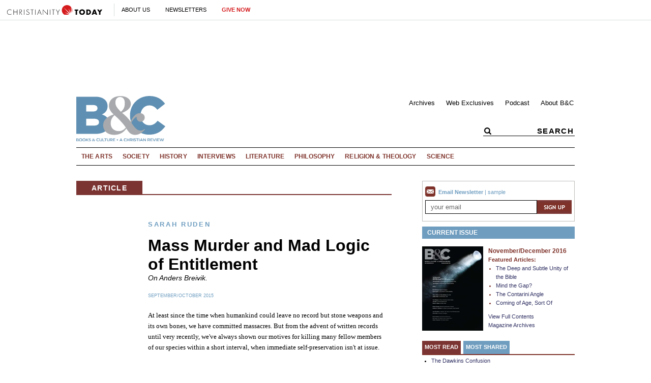

--- FILE ---
content_type: text/html; charset=utf-8
request_url: https://www.booksandculture.com/articles/2015/sepoct/mass-murder-and-mad-logic-of-entitlement.html
body_size: 56624
content:
<!DOCTYPE html><html lang="en"><head><meta charset="utf-8" />
<title>Mass Murder and Mad Logic of Entitlement | Books and Culture</title><meta http-equiv="content-style-type" content="text/css" />
<link rel="alternate" type="application/rss+xml" title="RSS" href="http://feeds.christianitytoday.com/christianitytoday/books"></link><script>
    document.cookie = "__adblocker=; expires=Thu, 01 Jan 1970 00:00:00 GMT; path=/";
    var setNptTechAdblockerCookie = function(adblocker) {
        var d = new Date();
        d.setTime(d.getTime() + 60 * 5 * 1000);
        document.cookie = "__adblocker=" + (adblocker ? "true" : "false") + "; expires=" + d.toUTCString() + "; path=/";
    };
    var script = document.createElement("script");
    script.setAttribute("async", true);
    script.setAttribute("src", "//www.npttech.com/advertising.js");
    script.setAttribute("onerror", "setNptTechAdblockerCookie(true);");
    document.getElementsByTagName("head")[0].appendChild(script);
</script><meta name="viewport" content="width=device-width, initial-scale=1.0" />
<link rel="canonical" href="http://www.booksandculture.com/articles/2015/sepoct/mass-murder-and-mad-logic-of-entitlement.html"></link><meta name="google-site-verification" content="4Q3V4V_42PAKqDSRABcWM_FmoiZrkoIkcnFgMwZ97Mo" />
<meta name="msvalidate.01" content="E4C5BBC2DDE0E6A57D244921DEFC0787" />
<meta name="siteID" value="33" />
<meta name="channelID" value="132" />
<!-- Facebook Pixel Code-->
<script>
  !function(f,b,e,v,n,t,s){if(f.fbq)return;n=f.fbq=function(){n.callMethod?
  n.callMethod.apply(n,arguments):n.queue.push(arguments)};if(!f._fbq)f._fbq=n;
  n.push=n;n.loaded=!0;n.version='2.0';n.queue=[];t=b.createElement(e);t.async=!0;
  t.src=v;s=b.getElementsByTagName(e)[0];s.parentNode.insertBefore(t,s)}(window,
  document,'script','https://connect.facebook.net/en_US/fbevents.js');
  fbq('init', '1800576576821396');
  fbq('track', 'PageView');
  fbq('track', 'ViewContent');
  </script><!-- DO NOT MODIFY -->
<!-- End Facebook Pixel Code -->
<meta name="pocket-site-verification" content="03f7692b58fe33e069bf84597f6cb4" />
<link rel="stylesheet" href="/system/css/system.css?10112021"></link><meta name="googleID" content="UA-172707-31" />
<script>
			(function(i,s,o,g,r,a,m){i['GoogleAnalyticsObject']=r;i[r]=i[r]||function(){
			(i[r].q=i[r].q||[]).push(arguments)},i[r].l=1*new Date();a=s.createElement(o),
			m=s.getElementsByTagName(o)[0];a.async=1;a.src=g;m.parentNode.insertBefore(a,m)
			})(window,document,'script','//www.google-analytics.com/analytics.js','ga');
			
			
				ga('create', 'UA-172707-31', 'auto', {'allowLinker': true}, {'cookieFlags': 'Secure'});
				ga('require', 'linker');
        ga('set', 'userId', '2');

				
				ga('linker:autoLink', 'subscribe.christianitytoday.com'.split(','));
			
			ga('create', 'UA-56713656-1', 'auto', {'name': 'corporate'}, {'cookieFlags': 'Secure'});
			
			
			ga('require', 'linkid', 'linkid.js');
			
			
					ga('set', 'dimension1', 'Sarah Ruden');
					ga('set', 'dimension5', '');
				
							ga('set', 'dimension7', "Locked");
						
			ga('set', 'dimension9', 'English');
			ga('set', 'dimension10', 'false');
		
		ga('set', 'dimension2', 'Guest');
	
				ga('set', 'dimension3', '08/24/2015');
			
		ga('set', 'dimension6', '01/01/2026');
	
			
			ga('send', 'pageview', location.pathname + window.location.search);
			ga('corporate.send', 'pageview', location.pathname + window.location.search);
			

			
	
		</script><!-- Google tag (gtag.js) -->
<script async="true" src="https://www.googletagmanager.com/gtag/js?id=G-HCDS8M6YM2"></script><script>
		window.dataLayer = window.dataLayer || [];
		function gtag(){dataLayer.push(arguments);}
		gtag('js', new Date());

		gtag('config', 'G-HCDS8M6YM2', {
				

						'byline_name': 'Sarah Ruden',
						'editor_name': '',
			
								'lock_status': 'Locked',
						
				'article_language': 'English',
				'non_english': 'false',
		
			'user_status': 'Guest',

					'post_date': '08/24/2015',
		
		'date_accessed': '01/01/2026',

				'content_type': 'article',

			 });

		</script><script type="text/javascript">
    (function(e,t,o,n,p,r,i){e.visitorGlobalObjectAlias=n;e[e.visitorGlobalObjectAlias]=e[e.visitorGlobalObjectAlias]||function(){(e[e.visitorGlobalObjectAlias].q=e[e.visitorGlobalObjectAlias].q||[]).push(arguments)};e[e.visitorGlobalObjectAlias].l=(new Date).getTime();r=t.createElement("script");r.src=o;r.async=true;i=t.getElementsByTagName("script")[0];i.parentNode.insertBefore(r,i)})(window,document,"https://diffuser-cdn.app-us1.com/diffuser/diffuser.js","vgo");
    vgo('setAccount', '26374210');
    vgo('setTrackByDefault', true);

    vgo('process');
</script><script async="async" src="https://www.googletagservices.com/tag/js/gpt.js"></script><script>
  var googletag = googletag || {};
  googletag.cmd = googletag.cmd || [];
</script><meta property="og:site_name" content="Books and Culture" />
<meta property="article:author" content="Sarah Ruden" />
<meta property="og:url" content="https://www.booksandculture.com/articles/2015/sepoct/mass-murder-and-mad-logic-of-entitlement.html" />
<meta property="og:type" content="article" />
<meta property="og:title" content="Mass Murder and Mad Logic of Entitlement" />
<meta name="og:description" content="On Anders Breivik." />
<meta property="og:image" content="https://www.booksandculture.com/site/img/logo.gif" />
<meta name="twitter:card" content="summary" />
<meta name="twitter:site" content="@booksandculture" />
<meta name="twitter:title" content="Mass Murder and Mad Logic of Entitlement" />
<meta name="twitter:description" content="On Anders Breivik." />
<meta name="twitter:image" content="https://www.booksandculture.com/site/img/logo.gif" />
<link rel="apple-touch-icon" href="/apple-touch-icon.png"></link><meta name="content_type" content="article" />
<meta name="article" content="true" />
<meta name="postdate" content="8/24/2015 12:00:00 AM" />
<meta name="ct:locked" content="true" />
<meta name="ct:English" content="lang" />
<link href="/site/css/site.css?01192021" rel="stylesheet"></link><link href="/system/comments/inc/rating.css" rel="stylesheet"></link><meta name="keywords" content="test" />
<meta name="description" content="On Anders Breivik." />
<script>
	function linkToScripture(reference) {
		var url = 'https://www.biblegateway.com/passage/?search=';
		window.open(url + reference);
	}
</script></head><body><!-- Jump directly to the Content is used on the articles page to skip the navigation and jump on main content -->
<a class="accessible p-absolute" href="#accessibility-jump-to-content">Jump directly to the Content</a><div class="global-header z-index10 desktop-true d-flex"><figure class="global-header_logo spacer-left-10 spacer-inner-right-20"><a href="https://www.christianitytoday.org/" target="_parent"><img width="195" height="19" alt="Christianity Today" title="Christianity Today" src="/system/img/logos/org.svg" /></a></figure><ul class="global-header_menus align-center d-flex p-relative list-unstyled"><li class="global-header_menus-item"><a href="https://www.christianitytoday.org/who-we-are/our-ministry/" class="submenu-item_link uppercase" target="_parent">About Us</a><ul class="submenu submenu_ministry"><li class="submenu-item"><a href="https://www.christianitytoday.org/who-we-are/our-ministry/" target="_parent">Our Ministry</a></li><li class="submenu-item"><a href="https://www.christianitytoday.org/who-we-are/gap-we-see/" target="_parent">The Gap We See</a></li><li class="submenu-item"><a href="https://www.christianitytoday.org/stories/" target="_parent">Stories</a></li><li class="submenu-item"><a href="https://www.christianitytoday.org/partner-with-us/" target="_parent">Partner with Us</a></li></ul></li><li class="global-header_menus-item"><a class="js-clickTrack uppercase" data-category="NL Sub" data-action="/articles/2015/sepoct/mass-murder-and-mad-logic-of-entitlement.html" data-label="Global Header" href="https://www.christianitytoday.org/myaccount/?page=newsletters" target="_parent">Newsletters</a></li><li class="global-header_menus-item"><a class="js-clickTrack uppercase strong color-red" data-category="Donate Link" data-action="Global Header" data-label="Books and Culture" href="https://www.christianitytoday.org/give/" target="_parent">Give Now</a></li></ul></div>
<div class="global-navigation z-index10 mobile-true u-cf"><figure class="favicon"><a href="https://www.christianitytoday.org/" target="_parent"><img src="/system/img/logos/org_mark.svg" width="22" height="22" /></a></figure><div class="navigation-bar js-globalNavTrigger"><figure class="navigation-trigger"><img class="navigation-icon js-topNavIcon js-navIcon" src="/system/img/icon_hamburger.svg" width="20" height="16" /><img class="close-icon js-closeIcon display-none" src="/system/img/btn_close_x.svg" width="16" height="16" /></figure><span class="navigation-bar_explore d-flex align-items-center mobile-true js-topNavIcon js-navIcon">Explore</span><ul class="navigation-dropdown js-Nav"><li class="navigation-dropdown-item js-navdrop-down"><a href="https://www.christianitytoday.org/" class="over" target="_parent">About Us</a><img class="arrow arrow-down arrow-who" src="/system/img/btn_arrow.png" /><img class="arrow arrow-up display-none" src="/system/img/btn_arrow_up.png" /><ul class="navigation-dropdown-menu js-menuItemContainer dropdown-menu-first"><li><a href="https://www.christianitytoday.org/who-we-are/our-ministry/" target="_parent">Our Ministry</a></li><li><a href="https://www.christianitytoday.org/who-we-are/gap-we-see/" target="_parent">The Gap We See</a></li><li><a href="https://www.christianitytoday.org/stories/" target="_parent">Stories</a></li><li><a href="https://www.christianitytoday.org/partner-with-us/" target="_parent">Partner With Us</a></li></ul></li><li class="navigation-dropdown-item"><a href="https://www.christianitytoday.org/myaccount/?page=newsletters" target="_parent">Newsletters</a></li><li class="navigation-dropdown-item"><a href="https://www.christianitytoday.org/give/" class="color-red" target="_parent">Give Now</a></li></ul></div>
</div>
<noscript><img height="1" width="1" style="display:none" src="https://www.facebook.com/tr?id=1800576576821396%26ev=PageView%26noscript=1" /></noscript><div id="page"><a class="p-absolute d-none" href="#content">Jump directly to the content</a><div id="headerad" class="container"><div id="headerad_left"><div id="top_1" class="gam-ad" site="booksandculture" area="article" position="top_1" size="728x90" adcode="ctmag" category="" keyword="" platform="" status="guest" visit_source="" ><script>googletag.cmd.push(function() { var mapping = googletag.sizeMapping().addSize([1024, 0], [728, 90]).addSize([768, 0], [728, 90]). addSize([0, 0], [320, 50]).build(); googletag.defineSlot('/22855791845/booksandculture', [728,90], 'top_1').addService(googletag.pubads()).setTargeting('position', ['top_1']); googletag.pubads().setTargeting('area','article').setTargeting('adcode','ctmag').setTargeting('category','').setTargeting('keyword','').setTargeting('platform','').setTargeting('status','guest').setTargeting('visit_source',''); googletag.enableServices(); googletag.display('top_1'); });</script></div></div>
<div id="headerad_right"><div id="top_2" class="gam-ad" site="booksandculture" area="article" position="top_2" size="200x90" adcode="ctmag" category="books" keyword="" platform="" status="guest" visit_source="" ><script>googletag.cmd.push(function() { var mapping = googletag.sizeMapping().addSize([1024, 0], [728, 90]).addSize([768, 0], [728, 90]). addSize([0, 0], [320, 50]).build(); googletag.defineSlot('/22855791845/booksandculture', [200,90], 'top_2').addService(googletag.pubads()).setTargeting('position', ['top_2']); googletag.pubads().setTargeting('area','article').setTargeting('adcode','ctmag').setTargeting('category','books').setTargeting('keyword','').setTargeting('platform','').setTargeting('status','guest').setTargeting('visit_source',''); googletag.enableServices(); googletag.display('top_2'); });</script></div></div>
</div>
<div class="clearboth"></div>
<div id="header" class="container"><a href="/"><img src="/system/img/logos/bc_tagline.svg" width="175" title="Books & Culture" alt="Books & Culture" /></a><div id="header_inner"><div id="header_links"><ul><li class="first"><a href="/articles/">Archives</a></li><li><a href="/articles/webexclusives/">Web Exclusives</a></li><li><a href="/podcast/">Podcast</a></li><li><a href="/help/about.html">About B&amp;C</a></li></ul></div>
<div id="header_search"><form id="form_search" class="input-addon-group" action="/search/" method="get"><input class="submit" type="submit" alt="search" /><input class="search search_input search-header_input clearField is-empty" type="text" name="query" value="SEARCH" /></form></div>
</div>
</div>
<div class="container"><div id="topnav_bg"><ul id="topnav_list"><li><a href="/topics/arts/">The Arts</a></li><li><a href="/topics/society/">Society</a></li><li><a href="/topics/history/">History</a></li><li><a href="/topics/interviews/">Interviews</a></li><li><a href="/topics/literature/">Literature</a></li><li><a href="/topics/philosophy/">Philosophy</a></li><li><a href="/topics/religiontheology/">Religion &amp; Theology</a></li><li class="last"><a href="/topics/science/">Science</a></li><!--			<div id="header_login"></div>
<div id="header_login_name"></div>-->
</ul></div>
</div>
<div id="content" class="container js-socialShareAdjust u-cf"><div id="main"><div id="article_tabs"><a onclick="changeText('article', 1, 2)" class="tab_on" id="article_tab_1">Article</a></div>
<div class="clearboth"></div>
<div id="article_tabs_line"></div>
<div id="article"><div id="article_left"></div>
<div id="article_main"><div id="article_div_1"><p><h2>Sarah Ruden</h2><br /><h3>Mass Murder and Mad Logic of Entitlement</h3><span class="italicaption">On Anders Breivik.</span></p>
<div id="body"><a class="postdate" href="/articles/2015/">September/October  2015</a><div class="clearboth"></div>
<div id="article_body" class="spacer-top-20">
	
		<p class="text">
	At least since the time when humankind could leave no record but stone weapons and its own bones, we have committed massacres. But from the advent of written records until very recently, we&#39;ve always shown our motives for killing many fellow members of our species within a short interval, when immediate self-preservation isn&#39;t at issue.</p>
<p class="text">
	Greed, lust, hard-nosed political calculation, sheer competitiveness or fun, wounded pride, revenge, even loyal protectiveness all contribute to the massacres depicted in <span class="citation">Gilgamesh</span> and the <span class="citation">Iliad</span>. The Old Testament prefers religious justifications. &quot;Don&#39;t let a single one escape,&quot; says Elijah, sending his followers to wipe out the priests of Baal (<a href="https://www.biblegateway.com/passage/?search=1 Kings+18%3A40" target="_blank" class="" title="view Scripture passage at BibleGateway.com">1 Kings 18:40</a>).</p>
<p class="text">
	In case epic mythology and the Bible seem less than ideal as historical evidence, Caesar in his accounts of his generalship argues that massacring the thoroughly subdued can be a matter of responsible, rational strategy. His readers may well have concurred, knowing that each captive killed was lost to the lucrative slave market; it was, so to speak, a personal sacrifice on the leader&#39;s part.</p>
<p class="text">
	The age of modern religious wars has provided a lamentable array of logic applied to slaughter. Arnaud Amalric, the Abbot of Citeaux, probably didn&#39;t declare, &quot;Kill them all: God will know his own,&quot; but the crusading army did certainly kill several thousand helpless inhabitants of B&eacute;ziers, conforming Catholics and heretic Cathars alike.</p>
<p class="text">
	The modern Western lone gunman is quite different. He is pumped up on a pattern of thought that, if it does claim a communal fabric, claims one that&#39;s only out there somewhere, either fantasizing emptily or fighting for real power; this community may know him slightly, or may in fact have rejected him. Only the most extreme terrorists are cynical enough to encourage him on their behalf, and they keep at a distance. He ends up forfeiting his life or his freedom for people who consider him a throw-away tool, subhuman like his victims.</p>
<p class="text">
	The Internet, that hundred-and-fifty-dollar Swiss Army knife full of gadgets for self-creation, assists a young man in customizing his personal cause from an array of clich&eacute;s; but at some point the cause becomes a compulsion to rampage. More technology supports the compulsion: he can take a life every second if he is well-enough prepared. All the connection and practicality the mind loves can be diverted from the why of the project to the how.</p>
<p class="text">
	Perhaps most disturbing of all&mdash;and most productive of questions about where we&#39;re going with this society&mdash;the rampaging shooter doesn&#39;t come from among the forgotten outcasts or the exploited underclass, the people we can readily imagine plotting to take things out on the rest of us. They&#39;re occupied with survival, with enjoying whatever they can, or with improving their lives.</p>
<p class="text">
	The young man striding into a school or a church with a semi-automatic weapon has had leisure, money, nurturance, and support to use in preparing for this moment. He&#39;s had plenty of opportunities in life; maybe too many, as he&#39;s decided that his worldly fulfillment&mdash;it goes without saying that he does not place his hopes in another realm&mdash;is limited not by nature (so that it would be limited in any possible social order, or outside of any) but by other people&#39;s existence: there <em>must</em> be intent and agency that deprives him, because such deprivation is <em>not</em> merely in the order of the universe. It is an outside, demonic force he must eliminate, stepping outside himself to do so.</p>
<p class="text">
	One of the most baffling and horrifying massacres of recent years took place in Norway. Anders Breivik had flopped, dropped out, or been rebuffed as a graffiti artist, right-wing politician, entrepreneur (peddling fake university degrees), Freemason, and online gamer. By the age of 32, he had spent many months, full-time, working out a way to go down in history for sure.</p>
<p class="text">
	On July 22, 2011, he set off a bomb in the national government center in Oslo, killing eight. Making his way to the nearby island of Ut&oslash;ya, where the Workers&#39; Youth League (the junior branch of the then-ruling Labour Party) was holding its annual summer camp, he gunned down 69 people, most of them teenagers. He claims to have done it as a means of publicizing his manifesto. This is lengthy, in large part plagiarized, and combines Islamophobia, antifeminism, both historical and futuristic fantasy, and neo-Nazi, pro-Nordic, and anti-immigrant rhetoric.</p>
<p class="text">
	&Aring;sne Seierstad is a highly regarded Norwegian war correspondent. Her account of the massacre in her homeland (published in Norway in 2013 and only now available in English) reaches back to before the birth of the gunman&#39;s mother and out beyond him into a couple of his victims&#39; quite different backgrounds (Norwegian far-north provincial, Kurdish immigrant), as well as into his crimes&#39; preparation down to the fiddling chemical details, the crimes themselves, and the trial and incarceration.</p>
<p class="text">
	Seierstad is not heavy-handed in her analysis of her work&#39;s results, despite what must have been galling provocation. Norway is by all accounts a stunningly successful country. The Nazis in their WWII occupation expected enthusiasm from this land full of tall blondes; but Vidkun Quisling, the collaborationist leader, had in fact fallen out of popular favor as early as 1935. The reaction against fascism was on the whole strong and enduring.</p>
<p class="text">
	Calvinist conscientiousness in family and community life and governance, posh social services, a pristine physical environment, a giant sovereign wealth fund from North Sea oil, high status for women, great consideration shown toward children and the elderly, a very low level of violence&mdash;Norway seems outrageously blessed. Even with an immigrant population of over 15 percent, the country of five million is hardly crowded.</p>
<p class="text">
	Slight overall rises in social tensions, crime, and unemployment attributable to immigration would be barely noticeable elsewhere, but can be a sharp irritant in Norway because of the high expectations of both natives and foreigners. A girlfriend of Breivik&#39;s, Asian in origin and dark-complected, complained about Muslim men mistaking her for Muslim and yelling at her to get dressed&mdash;in a veil, that is. This was among Breivik&#39;s (few) personal pretexts for political reaction. Simon Saebo, one of Breivik&#39;s victims, spent considerable time befriending young, isolated immigrant men who were struggling to assimilate, but he doesn&#39;t seem to have been able to persuade them not to pinch Norwegian girls&#39; bottoms with a view to starting relationships.</p>
<p class="text">
	Unhappy interactions like this show more vividly against the background of a happy country, sometimes causing backlash. But an overseas journalist like Seierstad has the big picture, and to her, Breivik&#39;s shattering of the national ethos of forbearance and kindness may have hit harder than on average among the citizenry: she had, after all, seen people muddle along good-heartedly in conditions a thousand times worse than anywhere in Norway. But she works hard at balance and compassion, offering an account with great potential to help us better understand evil in modern life.</p>
<p class="text">
	For me, it emerges from that account that certain kinds of rapid social change encourage the reasoning, &quot;Now that we&#39;re letting people arrange their lives as they like, we don&#39;t need to be concerned about each other in the burdensome, embarrassing ways of the past.&quot; An extended family or a patriarchal government would have intervened in a hurry as it became clear that Wenche Breivik was both sadistic toward her son and toying with him incestuously. She behaved this way in the mental-health clinic where he was a long-term outpatient, and she actually asked the couple with whom he was staying on &quot;respite care&quot; weekends to molest him. The social, medical, and legal systems deferred to her autonomy as a single mother, and she kept custody; nor were she or her son monitored in the longer term.</p>
<p class="text">
	Breivik was a trouble-maker as a child, and this included hurting animals, but no one in his neighborhood made a serious attempt to stop him, rather just dodging him and discretely looking out for their own. I myself can testify that a child&#39;s openly cruel act asks the question, &quot;<em>Is</em> there justice and mercy hereabouts?&quot; &quot;Well, right here there is&quot; tends to be a good enough answer, as it certifies, &quot;There <em>can</em> be, elsewhere, and if not in this world, then in another.&quot; It takes a decadent, artificial avoidance of judgment and confrontation not to speak up with this answer.</p>
<p class="text">
	In his graffiti period, Breivik was caught and fined several times, but the punishment was not enough to make an impression. His business in fake diplomas never came close to a prosecution. He was an efficient, valued employee for a brief time, but no one around him put a foot down during the long years he didn&#39;t have a job but played World of Warcraft and then prepared his manifesto and his arsenal, intermittently recommending his vile views to a number of old acquaintances.</p>
<p class="text">
	The material inputs, such as fertilizer and detonator switches, were suspicious, and some were shipped from overseas; no one challenged him or snooped as he accumulated the bulky supply and stored it in the shared basement of his mother&#39;s apartment building, and then on a farm he acquired, where he pursued the lengthy, dirty, noisy, smelly work of bomb-making. He needed permits for the crops he was claiming to grow, but no one followed up on whether the farm, as such, existed. Everywhere and always, he enjoyed the benefit of the doubt.</p>
<p class="text">
	Seierstad&#39;s narrative of his last hours of freedom follows this circumstance in the direction of black comedy. Breivik, in a phony police uniform, had no trouble parking a private van next to government buildings, off-loading his bomb, and lighting the fuse. An alert citizen saw him leaving and relayed to the police a description of him, his vehicle (including the license plate number), and his route of departure, but the note lay unnoticed on a desk during the state of alert after the bombing, while Breivik made his way to an obvious follow-up target: the island full of young ruling-party activists, where a former prime minister was billed as a visitor (but in fact departed before his arrival).</p>
<p class="text">
	Ferry service had been suspended in the emergency, but the lone cop-impersonator, visibly armed, was able to summon the ferry by alleging that he&#39;d been sent to secure the island. Island personnel (tasked with searching every teenager&#39;s bag for drugs and alcohol) helped him haul his heavy case of munitions aboard, unopened, and then trucked it to the island&#39;s headquarters for him.</p>
<p class="text">
	While Breivik methodically hunted down his victims, and shots could be heard on the mainland, and panicked cell phone calls came through from scattering, hiding young people, the police could have immediately commandeered boats and deployed in force. Instead, they mustered at a golf course miles away. One stood alone at the nearest launching place, listening to the slaughter and doing nothing. A strike force in full gear finally piled into a dinghy, so that it swamped on the way to the island; they required rescue themselves.</p>
<p class="text">
	Running out of steam and ringing the police a second time, Breivik could not extract instructions for giving himself up. Waiting for a call back (the policeman didn&#39;t have his number), he continued shooting, half-heartedly now, at people swimming away and a boat rescuing them. Confronting him at long last, Delta officers couldn&#39;t decide how to immobilize or disarm him. (&quot;Make up your minds, kneeling or lying?&quot; responded Breivik.)</p>
<p class="text">
	The story of the legal process is the greatest lure toward the opinion that, in this society, Breivik behaved the way he did because no one ever got in his way. He was allowed to shape the trial to the extent that it began with a lengthy political disquisition by him. Officials suffered him, again and again, to delay or detour proceedings on the grounds that they were demeaning to him or against his larger purposes. For months, he pursued these freely online, cultivating a following like a celebrity and advocating violence with every sentence he used to justify his own.</p>
<p class="text">
	Hitler comes to mind, holding court in prison after his failed putsch, pampered by fawning guards. It wasn&#39;t that Norwegian functionaries, like them, were politically sympathetic; but they lacked intellectual courage. This man&#39;s treatment as what he was&mdash;a self-confessed, unrepentant mass-murder arisen &quot;without warning&quot; from the heart of their society&mdash;required a painful readjustment of their worldview. Rather than make that readjustment, they went on treating him more loosely than they would have treated a burglar or smuggler of cigarettes. They treated him as if he really <em>wasn&#39;t, couldn&#39;t be</em> what he was.</p>
<p class="text">
	This was most infuriating in Breivik&#39;s mental-health assessment, where he managed to exercise the most control. His mother obliged him by checking herself into a psychiatric clinic (though she seemed never to have lacked memory or lucidity) and begged off testifying. The ugly assessments from Breivik&#39;s childhood were not in public evidence. Breivik&#39;s counsel railed against &quot;stigmatizing&quot; labels and demanded respect for what Seierstad terms &quot;the legal boundaries of personal privacy.&quot; (I asked my husband, a criminal defense attorney, what he thought of this as a strategy, and he thought I was pulling his leg.)</p>
<p class="text">
	Granted, Breivik&#39;s moral confusion must have hindered the assessment, but this wasn&#39;t due to any organic disease, accident, or other act of God; it could probably be attributed to a set of circumstances that psychiatrists themselves were now furthering. All his conscious life, since he sat outdoors on the steps, declaring doom on ants and smashing them, Breivik had been loudly projecting a world packed with his own power and authority. The response had been scared or annoyed retreat, feeble protest, or polite deference. The consequences had amounted to less friction against him, not more.</p>
<p class="text">
	Did he think his world was real? Why wouldn&#39;t he? &quot;In the psychiatry they represented, there was no category for moral deliberation,&quot; reports Seierstad of doctors assigned to find him insane or not, and accordingly responsible for the killings or not. Their narrowness of framework, their passivity, their failure to draw on cultural resources of the past or to worry about the future sounded familiar at this point in the book.</p>
<p class="text">
	Breivik got the ruling of sanity he wanted as a political justification. Since the maximum sentence for terrorism&mdash;which he received&mdash;is twenty-one years (with the possibility of an extension in the interest of public safety), a minimum of ten to be served, it is not inconceivable that he will manipulate himself free while still in the prime of life. Meanwhile, though deprived of the Internet, he still spends a rigorous working day in censored correspondence, mostly with admirers. The mask of serious, professional leadership is still on.</p>
<p class="text">
	Seierstad largely takes the side of the ordinary public in its revulsion. With respect and admiration, but without sentimentality, she depicts two families of victims in their everyday decency, love, agony, and incomprehension. The star of the book is not so much the Norwegian Simon Saebo&mdash;though a fine kid, he was favored by birth. The star is Bano Rashid, who came to Norway in early childhood as a refugee and negotiated a new life for herself with gusto and good humor. Her little sister, who survived the massacre, gave a victim&#39;s statement at the end of the trial: Bano had died for multiculturalism, not for nothing.</p>
<p class="text">
	Speaking of nothing, I hear an echo of theological plausibility in Seierstad&#39;s treatment of Breivik (though she wouldn&#39;t have intended this: she hints at no religious beliefs). Covering all the data the court didn&#39;t, she depicts him as the ultimate loser. Because of his dizzying lack of insight and connectedness, he fights, using his superficial energy and competence, for control of every situation, but he can&#39;t achieve anything in the long run. He&#39;s got nothing inside for that.</p>
<p class="text">
	Goodness, insists Augustine, is what exists, most plainly in creation: in the material world, in life, in productive activities, in the human relationships for which we&#39;re designed. Goodness is natural and inviting. We have available at every moment the choice to turn toward the good, and away from the twisted, strained reach toward&mdash;nothingness. Evil is simply the absence of good. It is not a thing, let alone a person. We shouldn&#39;t be facing nothingness with terror or theoretizing or hocus-pocus, and certainly not with timid accommodation. We should face it with cheerful contempt and unabashed opposition, putting reality into that empty space. And we shouldn&#39;t bend ourselves out of shape about knowing it when it&#39;s next door&mdash;because we do know.</p>
<p class="bio">
	Sarah Ruden is a visiting scholar in classics at Brown University. She recently finished translating the Oresteia of Aeschylus for the Modern Library series with funding from the Guggenheim Foundation. <span class="citation">The Harp, the Voice, the Book: A Translator on the Beauty and Meaning of the Bible</span> is forthcoming from Knopf.</p>
<p class="copyright">
	Copyright &copy; 2015 by the author or Christianity Today/<span class="citation">Books &amp; Culture</span> magazine.<br>
	<a href="/bc/info.html#permission" target="_blank" class="copyright">Click here</a> for reprint information on <span class="citation">Books &amp; Culture</span>.</p>

</div>
</div>
<link rel="stylesheet" type="text/css" href="/system/social/css/share.css?09262023"></link>
				<div
					class="ctSocialShare ctSocialShare_horizontal ctSocialShare_fallback"
					style="display: none; visibility: hidden; opacity: 0"
					data-counturl="http://www.booksandculture.com/articles/2015/sepoct/mass-murder-and-mad-logic-of-entitlement.html"
					data-shareurl="http://www.booksandculture.com/articles/2015/sepoct/mass-murder-and-mad-logic-of-entitlement.html?"
					data-sharetitle="Mass Murder and Mad Logic of Entitlement"
					data-sharemedia=""
					data-sharetext=""
					data-sharewidget=""
				><ul><li class="ctSocialShare_facebook shareCount"><a class="js-shareLinks" target="_blank" onclick="window.open('http://www.facebook.com/share.php?u=http%3a%2f%2fwww.booksandculture.com%2farticles%2f2015%2fsepoct%2fmass-murder-and-mad-logic-of-entitlement.html%3futm_medium%3dwidgetsocial', 'newwindow', 'width=520, height=670'); return false;" href="http://www.facebook.com/share.php?u=http%3a%2f%2fwww.booksandculture.com%2farticles%2f2015%2fsepoct%2fmass-murder-and-mad-logic-of-entitlement.html%3futm_medium%3dwidgetsocial&title=Mass+Murder+and+Mad+Logic+of+Entitlement" title="Share on Facebook" data-provider="facebook"><span>
													SHARE
												</span></a></li><li class="ctSocialShare_twitter shareCount"><a class="js-shareLinks" target="_blank" onclick="window.open('https://twitter.com/share?url=http%3a%2f%2fwww.booksandculture.com%2farticles%2f2015%2fsepoct%2fmass-murder-and-mad-logic-of-entitlement.html%3futm_medium%3dwidgetsocial&via=booksandculture&text=Mass+Murder+and+Mad+Logic+of+Entitlement&counturl=http%3a%2f%2fwww.booksandculture.com%2farticles%2f2015%2fsepoct%2fmass-murder-and-mad-logic-of-entitlement.html%3futm_medium%3dwidgetsocial&sharetext=Mass+Murder+and+Mad+Logic+of+Entitlement+via+%40booksandculture', 'newwindow', 'width=500, height=350'); return false;" href="https://twitter.com/share?url=http%3a%2f%2fwww.booksandculture.com%2farticles%2f2015%2fsepoct%2fmass-murder-and-mad-logic-of-entitlement.html%3futm_medium%3dwidgetsocial&via=booksandculture&text=Mass+Murder+and+Mad+Logic+of+Entitlement&counturl=http%3a%2f%2fwww.booksandculture.com%2farticles%2f2015%2fsepoct%2fmass-murder-and-mad-logic-of-entitlement.html%3futm_medium%3dwidgetsocial&sharetext=Mass+Murder+and+Mad+Logic+of+Entitlement+via+%40booksandculture" title="Share on X"><span>post</span></a></li><li class="ctSocialShare_email"><a href="mailto:?to=&subject=Books & Culture: Mass Murder and Mad Logic of Entitlement&body=http://www.booksandculture.com/articles/2015/sepoct/mass-murder-and-mad-logic-of-entitlement.html?utm_medium=widgetemail"><span>email</span></a></li><li class="ctSocialShare_print ctSocialShare_last"><a class="ctSocialShare_smallWindow js-openWindow js-trackJanrainClick" href="https://www.booksandculture.com/site/utilities/print.html?type=article&id=130786" title="Print this page" data-eventaction="Print"><span>print</span></a></li></ul>
			</div>
		</div>
<div id="article_div_2" style="display: none;"><div id="comments"><div id="commentListHead"><p class="commentTotal">No comments</p>
<p id="allCommentsLink"><a href="/site/comments/allreviews.html?id=130786&type=article">See all comments</a></p>
</div>
<h4 id="commentFormHeader">&nbsp;<a href="#commentsCaveat">*</a></h4><form id="commentForm" name="commentForm" method="post" action="/system/comments/addcomment.html"><fieldset class=""><p id="commentsCaveat">* Comments may be edited for tone and clarity.</p>
<div id="commentSubmitDiv"><input type="hidden" name="rating" value="0" /><input type="hidden" name="itemType" value="article" /><input type="hidden" name="id" value="130786" /><input type="hidden" name="publicationid" value="2" /><input type="hidden" name="required" value="" /><input type="hidden" name="siteurl" value="http://www.booksandculture.com" /><input type="hidden" name="commentsubmitted" value="true" /><input id="commentSubmit" type="submit" name="submit" value="submit" /></div>
</fieldset></form></div>
</div>
</div>
</div>
</div>
<div id="rightnav"><div id="rightnav_newsletter"><a href="https://www.christianitytoday.com/lyris/ctbooks/archives/"><img src="/site/img/icon_email.gif" alt="Email Newsletter" width="20" height="21" /><strong>Email Newsletter</strong></a> | <a href="https://www.christianitytoday.com/lyris/ctbooks/archives/" target="_blank">sample</a><form class="js-recaptchaForm" id="form_newsletter" action="/myaccount/newsletters/newsletter_subscribe.html" method="post"><div class="input-group nlsignup"><input name="email" type="text" class="form-input form-input-sm nlsignup_email clearField" value="your email" /><input type="image" class="input-btn" src="/site/img/btn_signup.gif" alt="Sign Up" title="Sign Up" width="68" height="17" style="margin-bottom: 1px; vertical-align: top;" /><input type="hidden" name="listID" value="12" /><input type="hidden" class="newsletterGeoZipInput" name="geoZip" value="" /><input type="hidden" name="nlsource" value="Books and Culture right nav" /><input type="hidden" name="targetID" value="20" /></div>
</form></div>
<div id="rightnav_ad"><div id="nav_1" class="gam-ad" site="booksandculture" area="article" position="nav_1" size="300x250,300x600" adcode="ctmag" category="" keyword="" platform="" status="guest" visit_source="" ><script>googletag.cmd.push(function() { var mapping = googletag.sizeMapping().addSize([1024, 0], [728, 90]).addSize([768, 0], [728, 90]). addSize([0, 0], [320, 50]).build(); googletag.defineSlot('/22855791845/booksandculture', [[300,250],[300,600],], 'nav_1').addService(googletag.pubads()).setTargeting('position', ['nav_1']); googletag.pubads().setTargeting('area','article').setTargeting('adcode','ctmag').setTargeting('category','').setTargeting('keyword','').setTargeting('platform','').setTargeting('status','guest').setTargeting('visit_source',''); googletag.enableServices(); googletag.display('nav_1'); });</script></div></div>
<div id="rightnav_subscribe" class="spacer-top-10 spacer-bottom-20"><div class="current-issue-head"><a href="/articles/2016/novdec/" class="rightnav_subscribe_slug">Current Issue</a></div>
<div class="current-issue-body d-flex spacer-top-15"><figure class="spacer-right-10"><a href="/articles/2016/novdec/" title="November/December"><img src="https://www-images.christianitytoday.com/images/73458.jpg?h=166&w=120" width="120" alt="November/December" title="November/December" id="cover" /></a></figure><div class="current-issue-articles"><h3><a href="/articles/2016/novdec/">November/December 2016</a></h3><strong>Featured Articles:</strong><ul class="spacer-bottom-10 spacer-inner-left-15"><li><a href="/articles/2016/novdec/deep-and-subtle-unity-of-bible.html">The Deep and Subtle Unity of the Bible</a></li><li><a href="/articles/2016/novdec/mind-gap.html">Mind the Gap?</a></li><li><a href="/articles/2016/novdec/contarini-angle.html">The Contarini Angle</a></li><li><a href="/articles/2016/novdec/coming-of-age-sort-of.html">Coming of Age, Sort Of</a></li></ul><p><a href="/articles/2016/novdec/">View Full Contents</a></p>
<p><a href="/articles/2016/">Magazine Archives</a></p>
</div>
</div>
</div>
<div class="clearboth"></div>
<a onclick="changeText('most', 1, 3)" class="tab_on" id="most_tab_1">Most Read</a><a onclick="changeText('most', 2, 3)" class="tab_off" id="most_tab_2">Most Shared</a><div id="most_div_1" class="most"><ul><li><a href="/articles/2007/marapr/1.21.html">The Dawkins Confusion</a></li><li><a href="/articles/2008/marapr/1.32.html">Fathers and Sons</a></li><li><a href="/articles/1998/janfeb/8b1014.html">Nietzsche Was Right</a></li><li><a href="/articles/2012/janfeb/realmarriage.html">Talking About REAL Marriage</a></li><li><a href="/articles/2009/marapr/17.34.html">The Ministry of Ezekiel Guti</a></li></ul></div>
<div id="most_div_2" class="most" style="display: none;"><ul><li><a href="/articles/webexclusives/2009/december/favoritebooksof2009.html">Favorite Books of 2009</a></li><li><a href="/articles/webexclusives/2009/december/fivefilmsnottomiss.html">Five Films Not to Miss</a></li><li><a href="/articles/2007/marapr/1.21.html">The Dawkins Confusion</a></li><li><a href="/articles/2010/janfeb/prisonsandthebodyofchrist.html">Prisons and the Body of Christ</a></li><li><a href="/articles/2010/janfeb/jeffersonsamerica.html">Jefferson's America?</a></li><li><a href="/articles/2009/novdec/witchesandtheproblemofevil.html">Witches and the Problem of Evil</a></li><li><a href="/articles/2009/novdec/irresistibleandtroubling.html">Irresistible&mdash;and Troubling</a></li><li><a href="/articles/2008/marapr/1.32.html">Fathers and Sons</a></li><li><a href="/articles/2009/novdec/handelanothergayanglican.html">Handel&mdash;Another Gay Anglican?</a></li><li><a href="/articles/2009/novdec/honorkilling.html">"Honor Killing"</a></li></ul></div>
<div id="rightnav_ad"><div id="nav_2" class="gam-ad" site="booksandculture" area="article" position="nav_2" size="300x250" adcode="ctmag" category="" keyword="" platform="" status="guest" visit_source="" ><script>googletag.cmd.push(function() { var mapping = googletag.sizeMapping().addSize([1024, 0], [728, 90]).addSize([768, 0], [728, 90]). addSize([0, 0], [320, 50]).build(); googletag.defineSlot('/22855791845/booksandculture', [300,250], 'nav_2').addService(googletag.pubads()).setTargeting('position', ['nav_2']); googletag.pubads().setTargeting('area','article').setTargeting('adcode','ctmag').setTargeting('category','').setTargeting('keyword','').setTargeting('platform','').setTargeting('status','guest').setTargeting('visit_source',''); googletag.enableServices(); googletag.display('nav_2'); });</script></div><br /><br /></div>
<div id="beaconAdsDiv"><!-- Beacon Ads Code -->
<script async="async" src="https://www.googletagservices.com/tag/js/gpt.js"></script><script>
		var googletag = googletag || {};
		googletag.cmd = googletag.cmd || [];
	</script><div id="div-gpt-ad-sidebar"><script>
			googletag.cmd.push(function() {
				var site = window.location.hostname;
				var section = window.location.pathname.split('/')[1];
				var mapSidebar = googletag.sizeMapping().addSize([768, 200], [300, 250]).build();
				window.SidebarSlot = googletag.defineSlot('/21645437283/CT/Sidebar', [0, 0],'div-gpt-ad-sidebar').defineSizeMapping(mapSidebar).addService(googletag.pubads()).setTargeting('site', (site ? site : 'none')).setTargeting('section', (section ? section : 'home'));
				googletag.pubads().collapseEmptyDivs();
				googletag.enableServices();
				googletag.display('div-gpt-ad-sidebar');
			});
		</script></div>
<!-- End Beacon Ads Code -->
</div>
</div>
<div class="clearboth"></div>
<link rel="stylesheet" type="text/css" href="/system/social/css/share.css?09262023"></link><div id="ctSocialShare" class="ctSocialShare" style="display: none; visibility: hidden; opacity: 0" data-counturl="http://www.booksandculture.com/articles/2015/sepoct/mass-murder-and-mad-logic-of-entitlement.html" data-shareurl="http://www.booksandculture.com/articles/2015/sepoct/mass-murder-and-mad-logic-of-entitlement.html?" data-sharetitle="Mass Murder and Mad Logic of Entitlement" data-sharemedia="" data-sharetext="" data-sharewidget=""><div class="ctSocialShare_accordion"><ul class="ctSocialShare_collapsedList"><li class="ctSocialShare_facebook shareCount"><a class="js-shareLinks" target="_blank" onclick="window.open('http://www.facebook.com/share.php?u=http%3a%2f%2fwww.booksandculture.com%2farticles%2f2015%2fsepoct%2fmass-murder-and-mad-logic-of-entitlement.html%3futm_medium%3dwidgetsocial', 'newwindow', 'width=520, height=670'); return false;" href="http://www.facebook.com/share.php?u=http%3a%2f%2fwww.booksandculture.com%2farticles%2f2015%2fsepoct%2fmass-murder-and-mad-logic-of-entitlement.html%3futm_medium%3dwidgetsocial&title=Mass+Murder+and+Mad+Logic+of+Entitlement" title="Share on Facebook" data-provider="facebook"><span>
													SHARE
												</span></a></li><li class="ctSocialShare_twitter shareCount ctSocialShare_last"><a class="js-shareLinks" target="_blank" onclick="window.open('https://twitter.com/share?url=http%3a%2f%2fwww.booksandculture.com%2farticles%2f2015%2fsepoct%2fmass-murder-and-mad-logic-of-entitlement.html%3futm_medium%3dwidgetsocial&via=booksandculture&text=Mass+Murder+and+Mad+Logic+of+Entitlement&counturl=http%3a%2f%2fwww.booksandculture.com%2farticles%2f2015%2fsepoct%2fmass-murder-and-mad-logic-of-entitlement.html%3futm_medium%3dwidgetsocial&sharetext=Mass+Murder+and+Mad+Logic+of+Entitlement+via+%40booksandculture', 'newwindow', 'width=500, height=350'); return false;" href="https://twitter.com/share?url=http%3a%2f%2fwww.booksandculture.com%2farticles%2f2015%2fsepoct%2fmass-murder-and-mad-logic-of-entitlement.html%3futm_medium%3dwidgetsocial&via=booksandculture&text=Mass+Murder+and+Mad+Logic+of+Entitlement&counturl=http%3a%2f%2fwww.booksandculture.com%2farticles%2f2015%2fsepoct%2fmass-murder-and-mad-logic-of-entitlement.html%3futm_medium%3dwidgetsocial&sharetext=Mass+Murder+and+Mad+Logic+of+Entitlement+via+%40booksandculture" title="Share on X"><span>post</span></a></li></ul><ul class="ctSocialShare_expandedList js-toggle-share is-invisible"><li class="ctSocialShare_linkedin"><a class="js-shareLinks" target="_blank" onclick="window.open('http://www.linkedin.com/shareArticle?mini=true&url=http%3a%2f%2fwww.booksandculture.com%2farticles%2f2015%2fsepoct%2fmass-murder-and-mad-logic-of-entitlement.html%3futm_medium%3dwidgetsociallinkedin&title=Mass+Murder+and+Mad+Logic+of+Entitlement&source=Books+%26+Culture&sharetext=', 'newwindow', 'width=500, height=350'); return false;" href="http://www.linkedin.com/shareArticle?mini=true&url=http%3a%2f%2fwww.booksandculture.com%2farticles%2f2015%2fsepoct%2fmass-murder-and-mad-logic-of-entitlement.html%3futm_medium%3dwidgetsociallinkedin&title=Mass+Murder+and+Mad+Logic+of+Entitlement&source=Books+%26+Culture&sharetext=" title="Share on LinkedIn"><span>share</span></a></li><li class="ctSocialShare_reddit ctSocialShare_last"><a target="_blank" class="js-trackJanrainClick" href="http://reddit.com/submit?url=http%3a%2f%2fwww.booksandculture.com%2farticles%2f2015%2fsepoct%2fmass-murder-and-mad-logic-of-entitlement.html%3futm_medium%3dwidgetsocialreddit" title="Share on Reddit" data-eventaction="Reddit"><span>share</span></a></li></ul></div>
<a class="ctSocialShare_expand js-toggle-share is-collapsed">expand</a><ul><li class="ctSocialShare_email"><a href="mailto:?to=&subject=Books & Culture: Mass Murder and Mad Logic of Entitlement&body=http://www.booksandculture.com/articles/2015/sepoct/mass-murder-and-mad-logic-of-entitlement.html?utm_medium=widgetemail"><span>email</span></a></li><li class="ctSocialShare_print ctSocialShare_last"><a class="ctSocialShare_smallWindow js-openWindow js-trackJanrainClick" href="https://www.booksandculture.com/site/utilities/print.html?type=article&id=130786" title="Print this page" data-eventaction="Print"><span>print</span></a></li></ul></div>
</div>
</div>
<footer class="ct-global-footer"><div class="global-footer global-footer-local-links js-footer u-cf  spacer-inner-top-40 spacer-inner-bottom-50"><figure class="global-footer_logo align-center d-flex align-items-center justify-content-center"><a href="/"><img alt="Books & Culture" title="Books & Culture" width="" class="logo_narrow" src="/system/img/logos/bc.svg" /></a></figure><ul class="global-footer_list-links justify-content-center align-items-center"><li class="footer-inner_links-label spacer-right-10"><strong><a href="/">Books&nbsp;and&nbsp;Culture</a>:&nbsp;&nbsp;</strong></li><li><a href="/" target="_parent">Home</a></li><li class="divider">|</li><li><a href="/help/about.html" target="_parent">About&nbsp;B&C</a></li><li class="divider">|</li><li><a href="/myaccount/" target="_parent">My&nbsp;Account</a></li><li class="divider">|</li><li><a href="https://help.christianitytoday.com/hc/en-us/requests/new?ticket_form_id=360002884954" target="_parent">Contact&nbsp;Us</a></li><li class="divider">|</li><li><a href="/help/">Help&nbsp;&&nbsp;Info</a></li></ul><div class="global-footer_newsletter-section"><div class="global-footer_newsletter spacer-bottom-40 spacer-top-20" id="global-footer_newsletter"><label class="global-footer_newsletter-heading uppercase align-center spacer-bottom-10">Stay informed. Sign up for our free newsletter.</label><form class="newsletterSubscribe clearfix js-recaptchaForm " method="post" action="/myaccount/newsletters/newsletter_subscribe.html" target="_blank"><div class="newsletterList"><div class="nlList_item"><input type="hidden" value="12" name="listID" /><p><strong>
												Sign up for our  newsletter:
											</strong> 
										Each issue contains up-to-date, insightful information about today's culture, plus analysis of books important to the evangelical thinker.
									</p>
</div>
</div><div class="newsletterFields system-nl-form"><div class="newsletterEmail nlField"><label for="newsletterEmailInput" class="nlField_label">Email Address</label><input type="email" class="nlField-email newsletterEmailInput js-emailInput" name="email" placeholder="ENTER YOUR EMAIL" value="" /></div>
<div class="newsletterSubmit"><label for="newsletterSubmitInput">Subscribe to the selected newsletters.</label><input type="submit" class="js-clickTrack newsletterSubmitInput nl-signup" data-category="NL Sub" data-action="/articles/2015/sepoct/mass-murder-and-mad-logic-of-entitlement.html" data-label="Footer" name="submitBtn" value="Sign Up" style="background-color: ;" /></div>
</div>
<input type="hidden" name="nlsource" value="G-S-NL-list.inc" /><input type="hidden" name="checkedboxes" value="" /><input type="hidden" name="targetID" value="93" /><input type="hidden" name="action" value="subscribe" /><input type="hidden" name="acNL" value="true" /></form></div>
</div>
</div>
<div class="global-footer"><div class="global-footer_container"><div class="global-footer_links-section spacer-bottom-10 u-cf"><div class="global-footer_links-left"><figure class="global-footer_left-top"><a href="https://www.christianitytoday.org/who-we-are/our-ministry/online-history.html" target="_parent" class="favicon"></a><a href="https://www.christianitytoday.org/" target="_parent"><img src="/system/img/logos/org.svg" title="Christianity Today" alt="Christianity Today" /></a></figure><div class="global-footer_left-bottom spacer-top-35"><div class="global-footer_links-widgets first"><a class="global-footer_donate js-clicktrack" data-category="Give Link" data-action="Global footer Give button" data-label="http://booksandculture.com" href="https://www.christianitytoday.org/give/" target="_parent">Give Today</a></div>
<div class="global-footer_links-widgets"><ul class="main-list"><li class="main-list_item"><a href="https://www.christianitytoday.org/who-we-are/our-ministry/" target="_parent">Our Ministry</a></li><li class="main-list_item"><a href="https://www.christianitytoday.org/who-we-are/gap-we-see/" target="_parent">The Gap We See</a></li><li class="main-list_item"><a href="https://www.christianitytoday.org/stories/" target="_parent">Stories</a></li><li class="main-list_item"><a href="https://www.christianitytoday.org/partner-with-us/" target="_parent">How to Partner</a></li></ul></div>
<div class="global-footer_links-widgets"><ul class="main-list"><li class="main-list_item"><a href="https://www.christianitytoday.org/careers/" target="_parent">Careers</a></li><li class="main-list_item"><a href="https://www.christianitytoday.org/media-room/" target="_parent">Media Room</a></li><li class="main-list_item"><a href="https://www.christianitytoday.org/what-we-do/connect-with-us/" target="_parent">Follow Us</a></li></ul></div>
<div class="global-footer_links-widgets"><ul class="main-list"><li class="main-list_item"><a href="https://www.christianitytoday.org/help/permissionsandprivacy/privacy-policy.html" target="_parent">Privacy Policy & Cookies</a></li><li class="main-list_item"><a href="https://www.christianitytoday.org/help/permissionsandprivacy/terms-of-use.html" target="_parent">Terms of Use</a></li><li class="main-list_item"><a href="http://www.christianitytodayads.com/" target="_parent">Advertise</a></li></ul></div>
<div class="global-footer_links-widgets"><ul class="main-list"><li class="main-list_item"><a href="https://www.christianitytoday.org/help/" target="_parent">Help</a></li><li class="main-list_item"><a href="https://help.christianitytoday.com/hc/en-us/requests/new" target="_parent">Contact Us</a></li><li class="main-list_item"><a href="https://www.christianitytoday.com/account" target="_parent">My Account</a></li></ul></div>
</div>
</div>
</div>
<div class="global-footer_bottom-section d-flex align-items-center"><div class="declaration spacer-bottom-10 spacer-top-10"><strong>&copy; 2026 Christianity Today</strong> - a 501(c)(3) nonprofit organization. "Christianity Today" and "CT" are the registered trademarks of Christianity Today International. All rights reserved. 
			</div>
<figure class="js-backToTop ml-auto"><a href="#"><img src="/system/img/icon_up_arrow.png" alt="Back to top" title="Back to top" width="28" height="13" /></a></figure></div>
</div>
</div>
</footer><script src="/system/javascript/vendor/jquery.js"></script><script src="/system/javascript/system.js?12062021"></script><style>
	.recaptcha-text, .recaptcha-text a { font-family: 'Gotham SSm A', 'Gotham SSm B', Verdana, sans-serif; line-height: 11pt; font-size: 9px; color: #999999; letter-spacing: -0.03em; margin: 5px 0 5px 0; }
	.recaptcha-text a { text-decoration: underline !important; color: #999999 !important; }
	.recaptcha-error, .recaptcha-error a { font-weight: 700; color: #d51b1e !important; }
	.grecaptcha-badge { visibility: hidden; }
</style><script src="/system/javascript/googleads/content-ads.js?06232023"></script><script src="/site/js/site.js?09212016"></script><script>		

(function($) {

			$(document.body).on('click','a[href*="subscribe.christianitytoday.com"]', function(event) {
				var a = $(this);
				var	trackCategory = 'Sub Link';
				var	trackAction = 'Books &amp; Culture';
				var	trackLabel = 'Mass Murder and Mad Logic of Entitlement' ;
				var	trackUrl = 'http://www.booksandculture.com/articles/2015/sepoct/mass-murder-and-mad-logic-of-entitlement.html';

					ga('send', 'event', trackCategory, trackAction, ( trackLabel || trackUrl));
					//console.log(trackAction);

			});
			
})(window.jQuery);		
</script><script>
$('#global-footer_newsletter .newsletterSubmitInput').on('click',function() {

 ga('send', 'event', 'NL Sub', '/articles/2015/sepoct/mass-murder-and-mad-logic-of-entitlement.html', 'Footer');

});

</script><link href="/system/login/css/piano.css?11022022" rel="stylesheet"></link><script src="/system/login/piano.js?11172023"></script><script>
        tp.push(["setTags", ["article", "ct:locked", "%%var.ctsectiontag%%", "ct:English", "%%var.ctkeyword%%"]]);
        
        var errorPage = $('.error-page').attr("class");

        if(errorPage != null) {
            tp.push(["setTags", ["404"]]);
        }
    </script><div id="piano-inline"></div>
<figure id="piano-wall"></figure><script src="/system/social/login/login.js?08252014"></script><script src="/system/social/share/share.js?09142021"></script><script>
		(function($, global) {
			$(function() {
				global.janrainShareOnload = function() {
					cti.janrain.share.package = cti.janrain.share.factory({
						startY: 238,
						marginTop: 100
					});
				};
			});
		})(window.jQuery, window);
	</script><script src="/system/social/js/share_popup.js"></script><script src="/system/javascript/packages/globalHeader/src/globalHeader.js"></script></body></html>

--- FILE ---
content_type: text/html; charset=utf-8
request_url: https://www.google.com/recaptcha/api2/aframe
body_size: 266
content:
<!DOCTYPE HTML><html><head><meta http-equiv="content-type" content="text/html; charset=UTF-8"></head><body><script nonce="OgUFET-sHNUmqQtt28vonQ">/** Anti-fraud and anti-abuse applications only. See google.com/recaptcha */ try{var clients={'sodar':'https://pagead2.googlesyndication.com/pagead/sodar?'};window.addEventListener("message",function(a){try{if(a.source===window.parent){var b=JSON.parse(a.data);var c=clients[b['id']];if(c){var d=document.createElement('img');d.src=c+b['params']+'&rc='+(localStorage.getItem("rc::a")?sessionStorage.getItem("rc::b"):"");window.document.body.appendChild(d);sessionStorage.setItem("rc::e",parseInt(sessionStorage.getItem("rc::e")||0)+1);localStorage.setItem("rc::h",'1767253919033');}}}catch(b){}});window.parent.postMessage("_grecaptcha_ready", "*");}catch(b){}</script></body></html>

--- FILE ---
content_type: text/css
request_url: https://www.booksandculture.com/site/css/site.css?01192021
body_size: 26092
content:
body{background-color:#fff;color:#000}a{color:#336}a:hover{color:#7b3432}a:link,a:visited{text-decoration:none}h1,h3{font:700 11pt Arial,Helvetica,sans-serif;color:#000;margin:0 auto}#article_div_1 h2{font:700 10pt 'Trebuchet MS',Verdana,Helvetica,sans-serif;letter-spacing:.2em;color:#6e9dc0;margin:10px 0 0;padding:0}h3{font:700 24pt Arial,Verdana,Helvetica,sans-serif;margin:0;padding:0}#article_div_1 h2,.slug,ul#topnav_list{text-transform:uppercase}.slug{font:700 9pt/15pt 'Trebuchet MS',Verdana,Helvetica,sans-serif;letter-spacing:.2em;color:#92b6d0}#wide p,#wide table,.deck{font:10pt/14pt Georgia,'Times New Roman',serif;color:#000}.deck a,.most ul li a:hover{color:#7b3432}.deck a:hover{color:#a39d3d}.postdate,.postdate a,ul#topnav_list li a{font:7pt/11pt Verdana,sans-serif;color:#89867d;padding:0 0 3px;margin:0;text-decoration:none}#rightnav_subscribe h3 a:hover,.postdate a:hover{color:#336}.container{width:1000px;padding-right:10px;padding-left:10px;margin-right:auto;margin-left:auto;box-sizing:border-box}.container-fluid{-ms-flex:0 0 100%;flex:0 0 100%;max-width:100%}.row{display:flex;display:-ms-flexbox;flex-wrap:wrap;-ms-flex-wrap:wrap;margin-right:-10px;margin-left:-10px}.no-gutter{margin-right:0;margin-left:0}.no-gutter>[class^=col-],[class*=col-]{padding-right:0;padding-left:0;box-sizing:border-box}[class*=col-]{position:relative;padding-right:10px;padding-left:10px}.col,.col-t{-ms-flex-preferred-size:0;flex-basis:0;-ms-flex-positive:1;flex-grow:1;max-width:100%}.col-t1{-ms-flex:0 0 8.33333%;flex:0 0 8.33333%;max-width:8.33333%}.col-t2{-ms-flex:0 0 16.66667%;flex:0 0 16.66667%;max-width:16.66667%}.col-t3{-ms-flex:0 0 25%;flex:0 0 25%;max-width:25%}.col-t4{-ms-flex:0 0 33.33333%;flex:0 0 33.33333%;max-width:33.33333%}.col-t5{-ms-flex:0 0 41.66667%;flex:0 0 41.66667%;max-width:41.66667%}.col-t6{-ms-flex:0 0 50%;flex:0 0 50%;max-width:50%}.col-t7{-ms-flex:0 0 58.33333%;flex:0 0 58.33333%;max-width:58.33333%}.col-t8{-ms-flex:0 0 66.66667%;flex:0 0 66.66667%;max-width:66.66667%}.col-t9{-ms-flex:0 0 75%;flex:0 0 75%;max-width:75%}.col-t10{-ms-flex:0 0 83.33333%;flex:0 0 83.33333%;max-width:83.33333%}.col-t11{-ms-flex:0 0 91.66667%;flex:0 0 91.66667%;max-width:91.66667%}.col-t12{-ms-flex:0 0 100%;flex:0 0 100%;max-width:100%}.order-tfirst{-ms-flex-order:-1;order:-1}.order-tlast{-ms-flex-order:13;order:13}.order-t0{-ms-flex-order:0;order:0}.order-t1{-ms-flex-order:1;order:1}.order-t2{-ms-flex-order:2;order:2}.order-t3{-ms-flex-order:3;order:3}.order-t4{-ms-flex-order:4;order:4}.order-t5{-ms-flex-order:5;order:5}.order-t6{-ms-flex-order:6;order:6}.order-t7{-ms-flex-order:7;order:7}.order-t8{-ms-flex-order:8;order:8}.order-t9{-ms-flex-order:9;order:9}.order-t10{-ms-flex-order:10;order:10}.order-t11{-ms-flex-order:11;order:11}.order-t12{-ms-flex-order:12;order:12}.offset-t0{margin-left:0}.offset-t1{margin-left:8.33333%}.offset-t2{margin-left:16.66667%}.offset-t3{margin-left:25%}.offset-t4{margin-left:33.33333%}.offset-t5{margin-left:41.66667%}.offset-t6{margin-left:50%}.offset-t7{margin-left:58.33333%}.offset-t8{margin-left:66.66667%}.offset-t9{margin-left:75%}.offset-t10{margin-left:83.33333%}.offset-t11{margin-left:91.66667%}.offset-t12{margin-left:100%}.no-padding{padding:0!important}.pb-0{padding-bottom:0!important}.clearboth{clear:both}.spacer-left-0{margin-left:0}#page{overflow:hidden;padding-top:20px}#main{margin-top:10px;width:660px;float:left}#content{margin-top:20px}#join{width:960px;margin:10px 10px 0}#article{float:left;margin-top:0;padding-top:10px;width:100%;overflow:hidden}#article_left,#article_main{width:126px;float:left;display:inline;margin:17px 0 0}#article_main{width:469px;margin:30px 20px 0 15px}#article #paging_head{width:150px;float:right;margin-top:20px}#article #paging_foot{width:150px;float:right;margin:0 auto}#article #paging_foot a.viewAll,#article #paging_head a.viewAll{margin-left:5px}#collection #paging_head{float:right;margin-top:20px}#collection #paging_foot,.collection_preview-right{float:right}#article_preview,#collection_preview{font:700 10pt/25pt 'Trebuchet MS',Arial,Helvetica,sans-serif;color:#a39d3d;text-align:center}#article_preview{margin:0 20px 10px 150px;padding:25px 0 15px;border-bottom:solid 1px #e1ddd8}#collection_preview{margin:0 15px 0 0;padding:0;border:0}#collection_preview.spacer-top-80{margin:80px 0 0}#collection_preview.collection_preview-right{font:10pt/19pt 'Trebuchet MS',Arial,Helvetica,sans-serif}.collection_preview-right .description{color:#06203a}#article_subscribe a.login,#article_subscribe a.subscribe,.collection_preview-right .btn_ipad,.collection_preview-right .download{display:inline-block;font-size:0;height:17px;text-indent:-999em;vertical-align:middle}.collection_preview-right .download{background:url(/site/img/btn_download.gif) no-repeat;width:124px}.collection_preview-right .btn_ipad{background:url(/site/img/btn_ipad.gif) no-repeat;width:80px;margin-left:10px}#article_newsletter,#article_subscribe{margin:20px 0 0;padding:15px 0 0;font:700 9pt 'Trebuchet MS',Arial,Helvetica,sans-serif;text-transform:uppercase;color:#7e322a;text-align:center;border-top:solid 1px #e1ddd8;border-left:solid 1px #e1ddd8}#article_subscribe a.login,#article_subscribe a.subscribe{height:37px;width:145px}#article_subscribe a.login{background:url(/site/img/btn_login_lg.gif) no-repeat}#article_subscribe a.subscribe{background:url(/site/img/btn_subscribe_lg.gif) no-repeat}#article_newsletter{font:700 8pt 'Trebuchet MS',Arial,Helvetica,sans-serif;color:#000}div.ctSocialShare_horizontal{float:right!important;margin:20px 0}strong.dropcap{font:700 32pt Arial,Verdana,Helvetica,sans-serif;float:left;display:inline;padding:0 3px 0 0;margin:-6px 0 -7px}#topnav_bg{padding:0;background-repeat:no-repeat;border-top:solid 1px #000;border-bottom:solid 1px #000}ul#topnav_list{display:flex;align-items:center;margin:0;padding:0;width:100%}ul#topnav_list li{margin:0;padding:0;color:#e9e6e3;list-style:none}ul#topnav_list li.last a{padding-right:20px}ul#topnav_list li a{color:#7e322a;display:block;font:700 9pt Arial,Verdana,Helvetica,sans-serif;letter-spacing:.01em;padding:10px;line-height:initial}ul#topnav_list li a::hover{color:#a39d3d}ul#topnav_list li.login{border-left:solid 1px #e1ddd8}ul#topnav_list li.login a{padding-left:20px;color:#a39d3d;font-weight:700}.pagination .paging-item .current,ul#topnav_list li.login a:hover,ul#topnav_list li.subscribe a:hover{color:#000}ul#topnav_list li.subscribe a{padding-right:0;color:#a39d3d;font-weight:400}.topnav_spacer{width:2px;height:32px;float:left;background:url(/site/img/topnav_spacer.gif);background-repeat:no-repeat}#headerad{width:980px;height:129px;background-color:#fff;clear:both}#headerad_left{width:728px;height:90px;float:left;margin:5px 0}#headerad_right{float:right;margin:5px 0;text-align:center;color:#fff;font:8pt Arial,Helvetica,sans-serif}#headerad_right a{font-weight:700;color:#7e322a;text-decoration:none;margin:0 0 0 10px}#headerad_right a :hover,#index_promo ul li a:hover{text-decoration:underline}#header{height:101px}a#header_logo{background:url(/system/img/logos/bc_tagline.svg);display:block;float:left;width:175px}#header_inner{width:515px;float:right;text-align:right}#header_links{color:#000;margin-top:5px}#header_links ul{margin:2px 2px 0 0;padding:0;list-style:none}#header_links ul li{display:inline;font:10pt Arial,Verdana,Helvetica,sans-serif;padding:0 0 0 22px}#header_links ul li img{vertical-align:middle}#header_links ul li.first{border:0}#header_links ul li a{color:#000;text-decoration:none}#header_links ul li a::hover{color:#7e322a}#header_search{padding-top:39px;border-bottom:1px solid #000;width:180px;float:right}#header_search,.search-header_input.is-empty{text-align:right}.search-header_input{background:0 0;border:0;color:#000;width:160px}.search_input{font:700 11pt Arial,Verdana,sans-serif;letter-spacing:.09em}#article_subscribe span{display:inline-block;margin:0 5px;text-transform:uppercase;vertical-align:middle;*float:left}header_login_name{padding-top:16px}#header_account{width:100px;height:52px;float:right;padding-top:8px}#header_account a{font:8pt Arial,Helvetica,sans-serif;color:#7b3431;text-decoration:underline;padding-top:4px}#header_account a:hover{color:#97913d}#header_donate{float:left;margin-top:4px}#header_subscribe{float:left;text-align:left}#header_donate h4,#header_subscribe h4{font:700 9.5pt 'Trebuchet MS',Verdana,Helvetica,sans-serif;text-transform:uppercase;margin:0 0 5px}#header_donate ul{padding:0 0 0 20px;margin:0}#header_subscribe ul{font:700 9.5pt 'Trebuchet MS',Verdana,Helvetica,sans-serif;text-transform:uppercase;list-style-image:url(/site/img/arrow2.gif);padding:0 0 0 40px;margin:5px 0 0}#header_donate ul li,#header_subscribe ul li{text-indent:-5px;margin-bottom:10px}#footer{width:960px;height:84px;padding:10px}#footer_left{float:left;padding-top:35px;font:8pt Arial,Helvetica,sans-serif;color:#9a9671}#footer_left a{color:#9a9671;text-decoration:underline}#footer_left a:hover,#rightnav_newsletter a:hover{color:#7b3431}#footer_right{float:right}#footerad{background-color:#20292f;width:980px;height:90px;text-align:center;padding:5px 0}#rightnav{width:300px;float:left;margin-left:20px}#rightnav_newsletter{padding:5px 5px 13px;margin-top:10px;font:11px Arial,Helvetica,sans-serif;color:#6e9dc0;background-color:#fff;border:solid 1px #bdbdbb}#rightnav_newsletter a{color:#6e9dc0;text-decoration:none}#rightnav_newsletter a img{margin:5px 6px 0 0;vertical-align:-50%}#form_newsletter{margin:6px 0 0}#form_newsletter_article{margin:0 auto;padding-top:10px;display:inline-block}#rightnav_subscribe{font:8pt/13pt Verdana,Helvetica,sans-serif;color:#7e322a}#rightnav_subscribe .current-issue-head{background-color:#6f9dbf;font:700 9pt 'Trebuchet MS',Verdana,Helvetica,sans-serif;text-transform:uppercase;padding:3px 10px;line-height:18px}#rightnav_subscribe .current-issue-head a,a.tab_on{color:#fff}#rightnav_subscribe .current-issue-head a:hover,#rightnav_subscribe h3 a{color:#7e322a}#rightnav_subscribe h3{font-family:Verdana,Helvetica,sans-serif;font-weight:700;font-size:12px;line-height:18px}#rightnav_ad{width:300px;margin:10px auto}#rightnav_white{width:300px;height:35px;background-image:url(/site/img/bg_books.jpg);background-repeat:no-repeat;margin:0 auto 0 10px}.rightnav_line{width:320px;float:left;background:#7e322a;height:2px}#nltScriptureSearch{display:inline;float:left;width:308px;height:83px;border:solid 1px #7e322a;background-color:#fff;clear:both;margin:15px 0 6px 10px}#nltScriptureSearch .heading{position:relative;top:6px;left:10px}#nltScriptureSearch .form{margin:5px 0 0 10px}#nltScriptureSearch .form #scriptureInput{width:175px}#nltScriptureSearch .logo{position:relative;right:1px;margin-top:-44px;float:right}#nltScriptureSearch .goDeeper{position:relative;left:10px;top:10px}#nltScriptureSearch .sponsored{margin:0;font:7pt Arial;color:#666;position:relative;float:right;right:18px;top:-8px}#article_tabs_line{width:620px;float:left;background:#7b3432;height:2px}a.tab_on{cursor:pointer;font:700 8pt 'Trebuchet MS',Arial,Helvetica,sans-serif;text-decoration:none;text-transform:uppercase;float:left;display:inline;text-align:center;height:20px;padding:6px 5px 0;margin-left:5px;background-color:#7b3432}#toc_header div,a.tab_off{background-color:#6f9dbf;color:#fff}a.tab_off{cursor:pointer;font:700 8pt 'Trebuchet MS',Arial,Helvetica,sans-serif;text-transform:uppercase;float:left;display:inline;text-align:center;height:20px;padding:6px 5px 0;margin-left:5px}#guide_tab_1.tab_off,#most_tab_1.tab_off,a#guide_tab_1.tab_on,a#most_tab_1.tab_on{margin-left:0}a#article_tab_1{text-transform:uppercase;margin-left:0}a#article_tab_2{text-transform:lowercase;margin-left:5px}a#article_tab_1,a#article_tab_2{width:120px;color:#fff;text-decoration:none;font:700 10.5pt Arial,Verdana,Helvetica,sans-serif;letter-spacing:.09em}a#article_tab_1:hover,a#article_tab_2:hover,a.tab_off:hover,a.tab_on:hover{color:#fff;background-color:#7b3432}#guide_div_1,#guide_div_2,#shopping_div_1,#shopping_div_2{padding:10px 0;width:300px}#shopping_div_1 .left,#shopping_div_2 .left{float:left;width:145px;text-align:center;padding-right:5px}#shopping_div_1 .right,#shopping_div_2 .right{float:left;width:145px;text-align:center;padding-left:5px}#shoppingLinks{float:left;width:170px}#shoppingLinks .left{float:left;width:110px}#shoppingLinks .right{float:left;width:40px}.shoppingLinks{font-weight:700;text-align:center;padding-top:10px}.shoppingLinks a,a.tab_off{text-decoration:none}#searchbooks fieldset{margin-bottom:5px}#searchbooks input,#searchmusic input,.guideLinks div{position:relative;float:left}#collection_left{width:148px;float:left}#collection_left img{margin-top:10px}#collection_main,#index_main{width:457px;float:left;display:inline;margin:0 0 0 15px}.collection_item{margin-bottom:18px;margin-left:20px;clear:both}#index_main{width:614px;margin:4px 16px 0 10px}.index_item{margin-top:21px;font:700 8pt Georgia,'Times New Roman',serif;color:#999;position:relative;float:left;width:630px;clear:both}#index_promo,.index_item_first{border:solid 1px #e1ddd8;float:left;display:inline}.index_item_first{width:440px;padding:10px 10px 10px 0;margin-right:10px}#index_promo{font:9pt/12pt Verdana,Helvetica,sans-serif;width:140px;height:130px;padding:10px}#index_promo h4{font:700 7pt Verdana,Helvetica,sans-serif;border:0;padding:0;color:#7e322a;text-align:center}#index_promo ul,.most ul{padding:0 0 0 18px;margin:0}#index_promo ul li,.most ul li{padding-bottom:2px}#index_promo ul li a{text-decoration:none;color:#a39d3d}.index_item_body{float:left;display:inline;width:460px;min-height:101px;border-top:solid 1px #e1ddd8;border-left:solid 1px #e1ddd8;padding-top:10px;padding-left:10px;overflow:hidden;margin-left:20px}.index_item a{margin-right:20px}.index_item_first .index_item_body{border:0;width:275px;height:124px;padding-top:0}.index_item img,.index_item_first img{float:left}.index_slug{color:#7b3432}.index_slug,.index_slug_print,.index_slug_web{font:700 9pt/15pt 'Trebuchet MS',Verdana,Helvetica,sans-serif;letter-spacing:.1em;text-transform:uppercase}#collection a.title:hover,.index_slug_web{color:#a39d3d}.index_slug_print{color:#6f9dbf}#collection_header_div{width:100%;overflow:hidden;height:32px}#collection_header{float:left;display:inline;font:700 26pt Arial,sans-serif;letter-spacing:-.06em;color:#a39d3d;position:absolute;_margin-top:0;padding-left:8px;line-height:44px}#collection_header_line{width:100%;height:2px;background-color:#a39d3d}#collection a.title,#toc_years a{font:700 13.5pt/15pt Arial,sans-serif;color:#000;text-decoration:none}#collection #body intro,#collection #body p{margin-top:0;float:left}#homepage #body blockquote,#homepage #body li,#homepage #body p,#homepage #body ul{float:none;margin:0;padding:0}#toc_header{text-align:center;margin-top:17px}#toc_left,.toc_header{float:left}.toc_header img{margin-bottom:40px}#toc_header div{width:162px;height:18px;margin:0 auto 5px;font:700 9pt Arial,Verdana,Helvetica,sans-serif;padding-top:2px}#toc_left{width:136px;display:inline;padding-right:10px;border-right:solid 2px #acab8c;text-align:center}#toc_left div{font:700 8pt Arial,Verdana,Helvetica,sans-serif;margin:0 auto 12px;color:#000}#toc_left a img{border-top:none;border-left:none}#toc_years{padding-top:20px}#toc_years a{font:700 10pt 'Trebuchet MS',Verdana,Helvetica,sans-serif;color:#a39d3d;padding-right:5px}#toc_years a:hover{color:#7b3432;text-decoration:underline}#searchFoot,#searchHead{width:600px;padding:20px 0}.searchHeadLeft,.searchHeadRight{width:300px}.commentTotal,.searchHeadLeft{float:left;font-weight:700}.commentPaging,.searchHeadRight{float:right;text-align:right}.searchHeadRight span{text-transform:capitalize;font-weight:700}#searchFoot a,#searchHead a{color:#7b3432;margin:0 4px}#searchFoot a:hover,#searchHead a:hover{color:#a39d3d}.currLink{font-weight:700}#recommends,.most{border-top:2px solid #7e322a;float:left;clear:both}#recommends{width:320px}.most{width:300px;font:8pt Verdana,Helvetica,sans-serif;padding:5px 0}.most ul li a{color:#336}.guideLinks{clear:right;overflow:hidden}.guideLinks h4{margin:5px 0;padding:0;color:#7e322a;font-size:.9em}.guideLinks div{width:33%;padding:0}#guide_div_2 .guideLinks div{width:auto}.guideLinks a,.most ul li a{text-decoration:none}a.advancedsearch{font-size:.8em;margin-bottom:5px}.book_promo{width:120px;float:left;font:7pt/13pt Verdana,Helvetica,sans-serif;color:#000;text-align:right;margin-bottom:13px}.book_promo img.book_cover{width:118px;border:solid 1px #000}.book_promo a,.providedlink ul li a{text-decoration:none;color:#000}.book_promo a::hover{text-decoration:underline}#rightnav .book_promo{text-align:center;width:120px;padding:10px 20px 0}.book_promo_tagline{width:120px;float:left;margin-top:10px;font:700 italic 8pt Verdana,Helvetica,sans-serif;color:#6e9dc0;text-align:right}.mostread{width:77px;float:left;display:inline;padding-left:11px;margin-right:2px;height:23px}.mostcommented,.mostemailed,.shopping{width:101px;float:left;display:inline;margin-right:3px;height:23px}.mostcommented,.shopping{width:118px;margin-right:1px}.shopping{width:71px;margin-right:2px;margin-left:11px}#utilities a.utility{float:right;display:inline;margin-left:8px;margin-top:2px;font:8pt Verdana,Helvetica,sans-serif;color:#7b3431;text-decoration:none}#utilities a.utility::hover{color:#a49e3c}#utilities a.utility img{margin-right:3px}#wide{padding-right:10px}#membership table td,#wide table td{border:1px solid #cfcec2;border-collapse:collapse;margin:0;padding:5px}#wide .feature,#wide table td{text-align:center;vertical-align:middle}#wide .button{border:0}#legal p{font:7pt Verdana,Helvetica,sans-serif}#commentFormHeader{border-top:solid 1px #ccc;padding:10px 0 0;margin-bottom:10px;font:700 13pt 'Trebuchet MS',Arial,Helvetica,sans-serif;clear:both;color:#999}#commentListHead{padding:15px 0}#commentListHead p{margin:0 10px 0 0;padding:0}#commentList{clear:both}.comment{margin:13px 0 30px}.commentName{font-weight:700;margin:0}.commentDateTime{font:8pt/13pt Verdana,Helvetica,sans-serif;color:#89867d;padding:0;margin:0}.commentTime{margin-left:5px}#membership h5,.commentBody{margin:0}.commentTools{margin-top:5px;text-align:right}.commentTools a{display:inline;padding:0 3px}#captchaButtons,#captchaCaption{font-size:8pt}#welcomeHover{position:absolute;left:-999em;top:0;visibility:hidden;padding:0;background-color:#a39d3d;width:500px;height:300px}#welcomeHover a#closeLightbox{color:#fcfae5;font:.85em Verdana,Trebuchet MS,Arial,Helvetica,sans-serif;position:absolute;top:-20px;right:-3px;display:block;padding:3px}#notice{background-color:#eeeadb;border:1px solid #a39d3d;padding:3px;margin:10px 0 0;font:.8em Verdana,Arial,Helvetica,sans-serif;clear:both}#shoppingSearch{margin:0 0 15px 10px}#shoppingSearch p{font:italic 7pt Verdana,Helvetica,sans-serif;color:#6e9dc0;margin:0;padding:0 0 5px}#membership table{display:block;border:0}#membership table td{vertical-align:top}#membership .button,#membership .feature{text-align:center;vertical-align:middle}#membership .button{border:0}#commentTotal{font:700 8pt Verdana,Arial,Helvetica,sans-serif;color:#6e9dc0}.recommendedbooks{width:140px;float:left;height:23px;margin-right:3px;overflow:hidden}.italicaption{font-family:Arial,sans-serif;font-size:14px;color:#000;font-style:italic}#providednavleft{width:100px;height:11px;float:left;margin-top:10px;margin-left:12px;font-family:Arial,Helvetica,sans-serif;font-size:12px;font-style:italic}.providednavright{width:176px;float:right;font-family:Verdana,sans-serif;font-size:10px;margin-top:4px}#providednavrightlinkinner,.providednavrightlink{width:175px;float:right}.providedlink,.providedlink ul li{display:inline;text-decoration:none;font-family:Verdana,sans-serif;font-size:10px}.providedlink{color:#000;text-transform:capitalize}.providedlink ul{list-style:none;display:inline;margin:0 9px 0 0;padding:0}.providedlink ul li{margin:0;padding:0}.providedlink ul li a::hover{color:#7b3431;text-decoration:underline}#postdate{width:190px;float:left;margin:0 auto}#contentcontainer{width:100%;margin:19px 0 0}#pagesicon{height:1px;float:right}#pagesnumber{width:51px;height:9px;float:left}.pagenumber,.pagenumber a{font-family:Verdana,sans-serif;font-size:10px;color:#999771;text-decoration:none;padding-top:4px;padding-left:2px;padding-right:2px;text-align:center}.pagenumber a::hover{font-family:Verdana,sans-serif;font-size:10px;color:#6e9dc0;text-decoration:underline;padding-top:4px;padding-left:2px;padding-right:2px;text-align:center}.rnavemail,.rnavzip{float:left;margin-right:2px;border:0;font-family:Verdana,sans-serif;font-size:9px;color:#999997;height:17px}.rnavemail{width:105px;background:url(/site/img/yourmailbg.jpg) no-repeat}.rnavzip{width:75px;background:url(/site/img/zipbg.jpg) no-repeat}.rnavsubscribe{width:60px;float:left}.paging{width:100px;float:right;margin:0 auto}.currLink,.moreLink{margin:0 4px}.totalNumber{font-size:14px;margin-top:0;padding-top:0}.nextLink,.noNextLink,.totalNumber{margin-left:8px}.nextLink{text-decoration:none}.firstNumber{margin-right:8px;font-size:14px;margin-top:0;padding-top:0}.titlelineexclusive{width:624px;height:2px;background-color:#7e322a;margin:0 10px 0 5px}.titleexclusive{width:400px;float:left;font-family:Arial,sans-serif;font-size:29px;color:#7e322a;font-weight:bolder;padding-left:7px;height:15px;line-height:43px}.imgarea{width:133px;float:left}.titlepage{font-family:Arial,sans-serif;font-size:19px;color:#000;font-weight:700;padding:0;margin:0;line-height:16px}.middlelinksareaexclusive{width:170px;float:right;padding-top:12px;padding-right:6px}.main-div{margin-top:4px}div#toc_year{width:120px;padding:1px 0;background-color:#7b3432;color:#fff;margin:0 auto 8px;font:700 9pt 'Trebuchet MS',Verdana,Helvetica,sans-serif;border-right:solid 2px #f3f3f3;border-bottom:solid 2px #f3f3f3}#toc_{float:right;width:380px}#beaconAdsDiv{margin:0 0 15px 10px}#beaconAdsDiv,.expandContent{float:left;width:100%}.btn_holder{margin-bottom:17px}#body table,#commentForm,#commentFormHeader{display:none}#hover{left:50%}#collection_main #toc_header{margin-right:15px}#collection_main .collection_preview-item{line-height:1.6;margin:0 15px 0 0;padding:80px 0 0}#collection_main .collection_preview-img{margin:5px 0;vertical-align:middle}.search-page #collection_main{width:100%}.global-footer{clear:both}.global-footer .global-footer_logo img{width:75px}#body blockquote,#body li,#body p,#body p.answer,#body p.bio,#body p.intro,#body p.question{font:10pt/16pt Georgia,"Times New Roman",serif;margin-bottom:25px;color:#000}#body p.intro{font-style:italic}#body p.question{font-weight:700}#body p.bio{font-size:8pt;line-height:13pt;font-style:italic}#body h4{font:700 10pt Georgia,'Times New Roman',serif;color:#a39d3d;margin-bottom:20px;padding-bottom:0}#body .callout_left{color:#7b3432;border-right:2px solid #7b3432}#body .callout_right{color:#7b3432;border-left:2px solid #7b3432}#article a.postdate:hover,#body .callout_center a.text,#body .callout_center a.text:active,#body .callout_center a.text:visited,#body .callout_left a.text,#body .callout_left a.text:active,#body .callout_left a.text:visited,#body .callout_right a.text,#body .callout_right a.text:active,#body .callout_right a.text:visited,#body a.callout_center,#body a.callout_center:active,#body a.callout_center:visited,#body a.callout_left,#body a.callout_left:active,#body a.callout_left:visited,#body a.callout_right,#body a.callout_right:active,#body a.callout_right:visited{color:#7b3432}#body .credit{position:relative}#body .caption{font:.8em Verdana,Arial,sans-serif;color:#878787}#body .small{font-family:Verdana,Arial,Helvetica,sans-serif;font-size:8pt}#article a.postdate{display:block;font:7pt Verdana,Helvetica,sans-serif;color:#6e9dc0;text-decoration:none;text-transform:uppercase;padding-top:22px}#article #utilities{padding-right:20px}input.password,input.text{font:7pt Verdana,Helvetica,sans-serif;color:#999;width:100px;height:17px;margin-right:2px;padding:1px;border:solid 1px #bcbcbc;box-sizing:border-box}input.password{background:url(/site/img/bg_input_password.gif) no-repeat}input#commentEmail,input#commentName{width:190px}.form-textarea{font:8pt Verdana,Helvetica,sans-serif;color:#666;width:100%;box-sizing:border-box;height:150px}.input-btn{align-self:center;background:#7b3532;padding:5px 0}.pagination .paging-item .paging-link:not(.current){font-weight:400;text-transform:capitalize}.paging-stats{text-transform:initial!important}.input-addon-group .form-input{text-align:right}.input-addon-group .submit{font-size:0}.form-inline{display:-ms-flexbox;display:flex;-ms-flex-flow:row wrap;flex-flow:row wrap;-ms-flex-align:center;align-items:center}.form-label{font-weight:700}.submit{color:#fff;border:0;background:#6f9cbf;text-transform:uppercase}.input-group .form-input{width:180px}.input-group .submit{background-color:#7e322a;background-size:12px;width:24px}.login-title{font:700 26pt Arial,sans-serif;letter-spacing:-.06em;color:#a39d3d;line-height:44px;padding-left:8px;position:relative}.login-title:after{content:"";position:absolute;height:2px;background:#a39d3d;width:100%;bottom:10px;left:0}.login-body,.login-body *{font-family:Arial,Verdana,Helvetica,sans-serif}.login-body .btn-login{background:#7e322a}.login-body .btn-login:hover{background-color:rgba(126,50,42,.85)}.login-body .assist-link{color:#7e322a}

--- FILE ---
content_type: text/css
request_url: https://www.booksandculture.com/system/comments/inc/rating.css
body_size: 1847
content:
/*             styles for the star rater                */
.star-rating{
	list-style:none;
	margin: 0px;
	padding:0px;
	width: 75px;
	height: 14px;
	position: relative;
	background: url(/system/img/star-rating.gif) top left repeat-x;		
}
.star-rating li{
	padding:0px;
	margin:0px;
	/*\*/
	float: left;
	/* */
}
.star-rating li a{
	display:block;
	width:15px;
	height: 14px;
	text-decoration: none;
	text-indent: -9000px;
	z-index: 20;
	position: absolute;
	padding: 0px;
	margin:0px;
}
.star-rating li a:hover{
	background: url(/system/img/star-rating.gif) left bottom;
	z-index: 1;
	left: 0px;
	bottom: 0px;
}
.star-rating a.one-star{
	left: 0px;
}
.star-rating a.one-star:hover{
	width:15px;
}
.star-rating a.two-stars{
	left:15px;
}
.star-rating a.two-stars:hover{
	width: 30px;
}
.star-rating a.three-stars{
	left: 30px;
}
.star-rating a.three-stars:hover{
	width: 45px;
}
.star-rating a.four-stars{
	left: 45px;
}	
.star-rating a.four-stars:hover{
	width: 60px;
}
.star-rating a.five-stars{
	left: 60px;
}
.star-rating a.five-stars:hover{
	width: 75px;
}
span.commentReminder {
	margin-left: 15px;
}

--- FILE ---
content_type: text/css
request_url: https://www.booksandculture.com/system/social/css/share.css?09262023
body_size: 5110
content:
div.ctSocialShare{color:#676a6b;font-family:Verdana,Arial,sans-serif;font-size:12px;text-align:left;text-transform:none;z-index:1}div#ctSocialShare{background:#fff;border:1px solid #fff;border-left:0;font-family:Verdana,Arial,sans-serif;left:0;margin-top:5px;padding-top:10px;position:fixed;width:90px;-webkit-box-shadow:2px 0 3px 0 rgba(0,0,0,.2);-moz-box-shadow:2px 0 3px 0 rgba(0,0,0,.2);-o-box-shadow:2px 0 3px 0 rgba(0,0,0,.2);-ms-box-shadow:2px 0 3px 0 rgba(0,0,0,.2);box-shadow:3px 0 8px 0 rgba(0,0,0,.11);z-index:1}#ctSocialShare .is-invisible{display:none;visibility:visible}div.ctSocialShare ul{list-style:none outside none;margin:10px 0 0 0;padding:0}div.ctSocialShare li{background:#fff!important;margin-bottom:10px;width:85px}div#ctSocialShare li{background:#fff;position:relative}div.ctSocialShare li a,div.ctSocialShare li span{display:block;height:23px}div.ctSocialShare li a{background:url(/system/social/img/socialshare_sprite.png?09262023) 0 0 no-repeat;color:#000;font-size:.8em;overflow:hidden;padding-left:45px;text-decoration:none;font-weight:400;text-transform:uppercase;letter-spacing:.8px;font-family:"Gotham A","Gotham B","arial","vardana",sans-serif}div.ctSocialShare li.shareCount a{padding-left:47px}div.ctSocialShare li a span{position:relative;top:6px;left:-8px}.ctSocialShare_embedVideo a span{top:1px!important}div.ctSocialShare li.ctSocialShare_twitter a{background-position:0 -23px}div.ctSocialShare li.ctSocialShare_googlePlus a{background-position:0 -46px}div.ctSocialShare li.ctSocialShare_linkedin a{background-position:0 -69px}div.ctSocialShare li.ctSocialShare_reddit a{background-position:0 -92px}div.ctSocialShare li.ctSocialShare_whatsapp a{background-position:0 -443px;padding-left:40px;height:22px}.ctSocialShare_collapsedList li.ctSocialShare_whatsapp a{padding-left:45px!important}.header-fixed_section li.ctSocialShare_whatsapp a{padding-left:37px!important}div.ctSocialShare li.ctSocialShare_pinterest a{background-position:0 -115px}div.ctSocialShare li.ctSocialShare_stumbleUpon a{background-position:0 -138px}div.ctSocialShare li.ctSocialShare_comments a{background-position:0 -161px}div.ctSocialShare li.ctSocialShare_email a{background-position:0 -184px}div.ctSocialShare li.ctSocialShare_print a{background-position:0 -207px}div.ctSocialShare li.ctSocialShare_save a{background-position:0 -230px}div.ctSocialShare li.ctSocialShare_embedVideo a{background-position:0 -257px}div.ctSocialShare li.ctSocialShare_share a{background-position:0 -276px}div.ctSocialShare li.ctSocialShare_underscore a{background-position:0 -299px}#ctSocialShare a.ctSocialShare_collapse,#ctSocialShare a.ctSocialShare_expand{background:url(/system/social/img/socialshare_sprite.png?09262023) no-repeat;display:block;height:13px;margin-bottom:5px;text-indent:-999em}#ctSocialShare a.ctSocialShare_expand,#ctSocialShare a.is-collapsed{background-position:0 -322px}#ctSocialShare a.ctSocialShare_collapse,#ctSocialShare a.is-expanded{background-position:0 -336px}div.ctSocialShare_horizontal,div.ctSocialShare_horizontal ul,div.ctSocialShare_horizontal li,div.ctSocialShare_horizontal li a{display:inline-block}div.ctSocialShare_horizontal li{margin-right:12px}div.ctSocialShare_horizontal li.ctSocialShare_last{margin-right:0}div.ctSocialShare_mini li{margin-right:8px;width:75px}div.ctSocialShare_mini li a{height:18px;width:45px}div.ctSocialShare_mini li.ctSocialShare_facebook a{background-position:0 -350px}div.ctSocialShare_mini li.ctSocialShare_twitter a{background-position:0 -368px}div.ctSocialShare_mini li.ctSocialShare_googlePlus a{background-position:0 -386px}div.ctSocialShare_mini li.ctSocialShare_comments a{background-position:0 -404px}div.ctSocialShare_mini li.ctSocialShare_share a{background-position:0 -279px;padding-left:30px!important;background-position-x:-8px!important}div.ctSocialShare_mini li.ctSocialShare_whatsapp a{padding-left:37px!important;height:18px}div.ctSocialShare_mini li a span{top:5px;left:-4px}#body .ctSocialShare_horizontal ul{padding-left:0!important}.ctSocialShare_horizontal ul li a{padding-left:40px!important;background-position-x:-8px!important;color:#000!important;text-decoration:none!important}div.ctSocialShare_mini li a,div.ctSocialShare_mini li.shareCount a{padding-left:28px!important;background-position-x:0!important}.sticky-leftnav .ctSocialShare ul li{margin-right:18px}

--- FILE ---
content_type: text/css
request_url: https://www.booksandculture.com/system/login/css/piano.css?11022022
body_size: 1404
content:
#piano-inline {
    position:-webkit-sticky; position:sticky; bottom:0; z-index: 10000;
}

#piano-wall {
    display:none; width: 100%; border-top: solid 1px #d2d2d2; box-shadow: 0 -2px 6px -3px rgb(0 0 0 / 17%); position: absolute; z-index: 10000; width:100%;
}

.article-preview { position: sticky; bottom: 20px; width: 100%; margin-top: -105px; padding-top: 105px; margin-bottom: 25px; background: white; background: linear-gradient(to bottom, rgba(255, 255, 255, 0.3) 8%, rgba(255, 255, 255, 0.9) 40%, white 82%);}

.piano-loggedIn { display:none;}

#piano-myaccount { margin-bottom: 50px; min-height:800px;}

#piano-container {min-height:800px }

--- FILE ---
content_type: application/javascript
request_url: https://www.booksandculture.com/system/login/piano.js?11172023
body_size: 13132
content:
tp = window.tp || [];

tp.push(['setUsePianoIdUserProvider', true]);


var domain = window.location.hostname;
tp.push(['setCookieDomain', domain]);
tp.push(['setPianoIdUrl', 'https://id.christianitytoday.com']);

tp.push(["init", function() {
    var config = {
        displayMode: 'modal', 
        confirmation: 'after'
      };
      
    tp.pianoId.init(config);  
    tp.enableGACrossDomainLinking();
    var gaMID = 'G-2P7KM6QEMN'; 

    if(domain.indexOf('smallgroups.com') != -1) {
        var gaMID =  'G-YMXVY7VC6Y';
    }

    if(domain.indexOf('preachingtoday.com') != -1) {
        var gaMID = 'G-LTZP1XW9KC';
    }

    if(domain.indexOf('churchsalary.com') != -1) {
        var gaMID = 'G-B9PF4M9D53';
    }


    tp.setGA4Config({
        measurementId: gaMID,
        eventParameters: {
            send_page_view: false,
            page_location: window.location.hostname
        }
    });


    var userStatus = tp.pianoId.isUserValid();
    var cmsUser = $('#cmsUser').attr('data-value');
    var url = window.location.href;

   

    if(userStatus) {
         loadUser();
         if(cmsUser != "true") {
             verifyUser();
         }
    } else {
        $('.piano-loggedOut').show();
    } 

    // Password can be reset only if user is anonymous
    if (!tp.user.isUserValid()) {
        // If URL has reset_token parameter
        var tokenMatch = location.search.match(/reset_token=([A-Za-z0-9]+)/);
        if (tokenMatch) {
            // Get value of the token
            var token = tokenMatch[1];
            // Present password reset form with the found token
            tp.pianoId.show({
                displayMode: 'modal',
                'resetPasswordToken': token, loggedIn: function () {
                    // Once user logs in - refresh the page
                    location.reload();
                }
            });
        }

        if(url.indexOf('?register=true') > 0) {
            tp.pianoId.show({
                displayMode: 'modal',
                screen: 'register',
                loggedIn: function(data) {
                    console.log('user is logged in!');
                    verifyUser();
                },
                loggedOut: function() {
                    console.log('user logged out');
                }
            });
        }

    }
    
    if(url.indexOf('?logout') > 0) {
        window.history.pushState({}, document.title, window.location.pathname);
    }
    
}]);

tp.push(["addHandler", "loginSuccess", function(data){

    var url = window.location.href;

    if (data.source == "PIANOID"){
        if(url.indexOf('/start/create-account.html') == -1) {
            location.reload(); // this reloads the page after direct login (NOT login inside checkout)
        } else {
            verifyUser();
            setTimeout(() => {
                if(url.indexOf('utm_campaign') == -1) {
                    window.location.href = "/";
                } else {
                    window.location = window.location.href;
                }
                
              }, 500);
            
        }
        
    }

    if (data.source == "OFFER"){
  
        handlePianoOfferSeen();
    
    }
  
}]);

tp.push(['addHandler', 'showOffer', handlePianoOfferSeen]);

tp.push(["addHandler", "checkoutSelectTerm", function(termDetails, iframeId){

    gtag("event", "add_to_cart", {
        currency: "USD",
        items: [
          {
            item_id: termDetails.termId,
            item_name: termDetails.resourceName,
            item_category: termDetails.termName,
            item_list_id: termDetails.resourceId,
            price: termDetails.chargeAmount,
            quantity: 1
          }
        ]
      });
 
} ]);

tp.push( [ "addHandler", "startCheckout", function (termDetails) {

    gtag("event", "view_item", {
        currency: "USD",
        items: [
          {
            item_id: termDetails.termId,
            item_name: termDetails.resourceName,
            item_category: termDetails.termName,
            item_list_id: termDetails.resourceId,
            price: termDetails.chargeAmount,
            quantity: 1
          }
        ]
      });
   
}]);

tp.push(["addHandler", "checkoutComplete", function(conversion){ 
    verifyCurrentUser();

    ga('pianoTracker.require', 'ecommerce');
  
    ga('pianoTracker.ecommerce:addTransaction', {
	  'id': conversion.termConversionId,                    
	  'affiliation': conversion.cookie_domain,  
	  'revenue': conversion.chargeAmount,             
	});
	
	ga('pianoTracker.ecommerce:addItem', {
	  'id': conversion.termConversionId,                     
	  'name': conversion.cookie_domain,    
	  'sku': conversion.rid,                 
	  'category': conversion.termId,         
	  'price': conversion.chargeAmount,               
	  'quantity': '1'                 
	});
	
	ga('pianoTracker.ecommerce:send');

    var callback = function(data) {
      
        var resourceName = data.access.resource.name; 


        gtag("event", "purchase", {
            transaction_id: conversion.paymentId,
            value: conversion.chargeAmount,
            currency: conversion.chargeCurrency,
            coupon: conversion.promotionId,
            items: [
            {
            item_id: conversion.rid,
            item_name: resourceName,  
            conversion_id: conversion.termConversionId,                                           
            category: conversion.termId,         
            price: conversion.chargeAmount,               
            quantity: '1' 
            }]
        });

    }
  
    tp.api.callApi("/access/check", { rid: conversion.rid }, callback);

 }]);



tp.push(["addHandler", "checkoutClose", function (event) { 
    if (event && event.state == "checkoutCompleted") {
         var url_params = new URLSearchParams(location.search); 
         var return_url = url_params.get("redirect");
         if (return_url) { 
             location.href = return_url; 
            } 
            else { 
                location.reload(); 
            } 
     } 
}]);


function pianoLogin() {
        tp.pianoId.show({
            displayMode: 'modal',
            screen: 'login',
            loggedIn: function(data) {
                console.log('user is logged in!');
                verifyUser();
            },
            loggedOut: function() {
                console.log('user logged out');
            }
        });
}

function pianoLogout() {

        tp.pianoId.logout();

        setTimeout(() => {
            //reload the page
            var currentURL = window.location.href;

            if(currentURL.indexOf('utm_campaign') == -1 && currentURL.indexOf('utm_source') == -1 && currentURL.indexOf('utm_medium') == -1 && currentURL.indexOf('utm_content') == -1 && currentURL.indexOf('utm_term') == -1 ) {
                window.location.href = "?logout=true";
            } else {
                window.location = window.location.href +  "&logout=true";
            }
            
          }, 500);
}

function loadUser() {
    tp.push(["init", function() {

        var user = tp.pianoId.getUser();
        var firstName = user.firstName; 
        var lastName = user.lastName;

        if(firstName == null || firstName == '') {
            firstName = 'Welcome';
        }

        if(lastName == null || lastName == '') {
            lastName = '';
        }

        var userName = firstName + ' ' + lastName;
        var userStatus = tp.pianoId.isUserValid();

        

        $('.piano-name').text(userName);
    
        if(userStatus) {
            $('.piano-loggedOut').hide();
            $('.piano-loggedIn').show();
        } else {
            $('.piano-loggedOut').show();
            $('.piano-loggedIn').hide();
        }

        tp.api.callApi('/access/list', {}, function (data) {
            if (typeof data.data != "undefined") {
              // Loop through all possible access objects
              for (var i in data.data) {
                // Was access granted?
                if (data.data[i].granted) {
                    $('body').append( $('<link rel="stylesheet" type="text/css" />').attr('href', '/system/login/css/member.css') );
                }
              }
            }
          });
    }]);    
}

function verifyUser() {
    tp.push(["init", function() {

        var user = tp.pianoId.getUser();
        var userStatus = tp.pianoId.isUserValid();
        var userToken = tp.pianoId.getToken();
        var userEmail = user.email;
        var uID = user.uid;
        
        var postRequest = "action=true&login=true&email=" + userEmail + "&password=piano&token=" + userToken +"&uid=" + uID;
        var cmsUser = $('#cmsUser').attr('data-value');


        if(userStatus && cmsUser != "true") {

            var xhr = new XMLHttpRequest();
            xhr.open("POST", "/", true);
            xhr.setRequestHeader("Content-Type", "application/x-www-form-urlencoded; charset=UTF-8");
            xhr.onload = function () {
                var currentURL = window.location;
                var currentHREF = window.location.href;
                if( !/Android|webOS|iPhone|iPad|iPod|BlackBerry|IEMobile|Opera Mini/i.test(navigator.userAgent) ) {
                var cmsUser = $('#cmsUser').attr('data-value');
                    if($(".piano-name").text().length == 0 && cmsUser != "true" && currentURL.indexOf('utilities') == -1) {
                        if(currentHREF.indexOf('utm_campaign') == -1 && currentHREF.indexOf('utm_source') == -1 && currentHREF.indexOf('utm_medium') == -1 && currentHREF.indexOf('utm_content') == -1 && currentHREF.indexOf('utm_term') == -1 ) {
                            location.reload();
                        } else {
                            window.location = window.location.href;
                        }
                        
                    }
                }

            };
            xhr.send(postRequest); 
        }

    }]); 
} 

function verifyCurrentUser() {
    tp.push(["init", function() {

        var user = tp.pianoId.getUser();
        var userStatus = tp.pianoId.isUserValid();
        var userToken = tp.pianoId.getToken();
        var userEmail = user.email;
        var uID = user.uid;
        
        var postRequest = "action=true&login=true&email=" + userEmail + "&password=piano&token=" + userToken +"&uid=" + uID + "&verify=true";
        var cmsUser = $('#cmsUser').attr('data-value');

        var xhr = new XMLHttpRequest();
        xhr.open("POST", "/", true);
        xhr.setRequestHeader("Content-Type", "application/x-www-form-urlencoded; charset=UTF-8");
        xhr.send(postRequest); 

    }]); 
} 


function handlePianoOfferSeen() {

    var currentURL = window.location.href;
    var fieldName = "offer_seen_ct";

    if(currentURL.indexOf('churchlawandtax.com') != -1 ) {
        fieldName = "offer_seen_clt";
    }
    else if(currentURL.indexOf('churchsalary.com') != -1 ) {
        fieldName = "offer_seen_chs";
    }
    else if(currentURL.indexOf('preachingtoday.com') != -1 ) {
        fieldName = "offer_seen_pt";
    }
    else if(currentURL.indexOf('smallgroupscom') != -1 ) {
        fieldName = "offer_seen_smg";
    }

    if(document.cookie.indexOf('_pc_offer_seen=') === -1 && tp.pianoId.isUserValid()) {
  
      fetch('https://api.piano.io/id/api/v1/identity/userinfo?aid=' + tp.aid + '&access_token=' + tp.pianoId.getToken() + '&lang=en_US', {

        method: 'PUT',
        headers: {
          'Content-Type': 'application/json; charset=UTF-8'
        },
  
        body: JSON.stringify({
  
          "uid": tp.pianoId.getUser().uid,
          "form_name": "offer_seen_form",
          "custom_field_values": [
            {
              "field_name": fieldName,
              "value": "true"
            }
  
          ]
  
        })
  
      });

        document.cookie = "_pc_offer_seen=true; expires=Fri, 31 Dec 9999 23:59:59 GMT";
  
    }
  
}
    

--- FILE ---
content_type: application/javascript
request_url: https://www.booksandculture.com/system/javascript/packages/globalHeader/src/globalHeader.js
body_size: 14670
content:
(function(global,$) {
	'use strict'; 
	
	global.cti || (global.cti = {});
	
	/** 
	* @class globalHeader
	* @memberof cti
	* @classdesc This functionality is used to display a global menu navigation on click of hamburger icon in the global header. When a user clicks on hamburger icon, it opens a menu navigation sliding from the left side. We have menu links in the navigation and by clicking of them we can toggle their submenu list items. By clicking outside and on the close icon of the menu navigation, we can close it.
	* <p><b>Implementation</b> - cti.globalHeader(globalNavTrigger, inputElem);</p>
	* <p>Make sure to specify 'js-' classes in your html code as mentioned in the following example html code.</p>
	* <p>While opening one menu list item, if we don't want the other one get closed (which is the default functionality), we need to set the data-istoggleitems="false" attribute to the "trigger global navigation i.e. globalNavIcon" of that menu.</p>
	* @param {object} globalNavTrigger The container of the global header (with class 'js-globalNavTrigger').
	* @param {object} inputElem The input elements object.
	* @param {object} inputElem.globalNavIcon Element to trigger global navigation (with class 'js-navIcon').
	* @param {object} inputElem.navCloseIcon Element to close global navigation (with class 'js-closeIcon').
	* @param {object} inputElem.navMenuElement This element to toggle submenu list inside global navigation (with class 'js-navdrop-down').
	* @param {object} inputElem.searchTrigger The search icon element, the opened menu navigation will get closed on click of this element (with id 'displaySearch').
	*
	* @example
	* <div class="navigation-bar js-globalNavTrigger">
	*  //global_nav trigger element
	*  <img class="navigation-icon js-navIcon" src="/system/img/icon_hamburger.svg" width="20" height="16"/>
	*  <img class="close-icon js-closeIcon display-none" src="/system/img/btn_close_x.svg" width="20" height="16" style="display: none;"/>
	*  //Slide Menu Code Start
	*  <ul class="navigation-dropdown js-Nav" style="left: 0px;">
	*   <li class="dropdown js-navdrop-down">
	*    <a class="over" href="http://www.christianitytoday.org/who-we-are/">Who we Are</a>
	*    <img class="arrow arrow-down" src="/system/img/btn_arrow.png" style="display: none;"/>
	*    <img class="arrow arrow-up display-none" src="/system/img/btn_arrow_up.png" style="display: inline;"/>
	*     //Submenu Container
	*     <ul class="dropdown-menu js-menuItemContainer" style="display: block;">
	*      <li><a href="http://www.christianitytoday.org/ministry/history/" target="_parent">Our Ministry</a></li>
	*      <li><a href="http://www.beautifulorthodoxy.com/" target="_parent">Our Cause - Beautiful orthodoxy</a></li>
	*     </ul>
	*   </li>
	*   <li class="dropdown js-navdrop-down">
	*    <a class="over" href="http://www.christianitytoday.org/what-we-do/">What we do</a>
	*    <img class="arrow arrow-down" src="/system/img/btn_arrow.png" style="display: none;"/>
	*    <img class="arrow arrow-up display-none" src="/system/img/btn_arrow_up.png" style="display: inline;"/>
	*     //Submenu Container
	*     <ul class="dropdown-menu js-menuItemContainer" style="display: block;">
	*      <li><a href="http://www.christianitytoday.org/ministry/history/" target="_parent">Our Ministry</a></li>
	*      <li><a href="http://www.beautifulorthodoxy.com/" target="_parent">Our Cause - Beautiful orthodoxy</a></li>
	*     </ul>
	*   </li>
	*  </ul>
	*  //Slide Menu Code End
	* </div>
	* @see {@link http://ctbuilder/system/javascript/demos/globalHeader/|DEMO PAGE}
	*/

	cti.globalHeader = u$.createFactory({
		initialize: function(container, inputElem){
			this.handleClick = 'touchstart, click';
			this.documentClick = /Android|webOS|iPhone|iPad|iPod|BlackBerry|IEMobile|Opera Mini/i.test(navigator.userAgent)? 'touchstart' : 'click';
			this.globalNavIcon = inputElem.globalNavIcon;
			this.navCloseIcon = inputElem.navCloseIcon;
			this.navMenuElement = inputElem.navMenuElement;
			this.searchTrigger = inputElem.searchTrigger;
			
			var bodyClassElem = $('.js-customBodyClass');
			this.bodyElemClass = bodyClassElem.length ? bodyClassElem.data('globalheaderclass') : '';
			this.container = container;
			this.createOverlay();
			this.showMobileNav();
			
			if(this.documentClick === "touchstart"){
				this.activeMenuHeight();
			}
			this.hideMobileNav();
			this.windowClick();
			this.menuDropDown();
		},
		createOverlay: function(){
			$("body").append('<div class="js-globalHeaderOverlay display-none"></div>');
			this.overlayElem = $(".js-globalHeaderOverlay");
		},
		showMobileNav: function(){
			var mainObj = this;
			this.globalNavIcon.on(mainObj.handleClick,function(){
				var otherMenu = $(".js-Nav.js-activeMenu"),
						calcMenu = $(".js-calcNavTrigger").find(".js-Nav"),
						currentTrigger = $(this),
						isToggleItems = currentTrigger.data('istoggleitems'),
						setNavTop = currentTrigger.data('settop');
				
				mainObj.overlayCustomClass = typeof $(this).data('overlayclass') !== 'undefined' ? $(this).data('overlayclass') : '';
				
				if(calcMenu.css("left") === "0px" && currentTrigger.hasClass('js-navIcon')){
					calcMenu.animate({left: "-1150px"}, "2000").removeClass("js-activeMenu");
				}
				
				if(typeof otherMenu !== "undefined" && otherMenu.length){
					var otherParent = otherMenu.parents(mainObj.container).eq(0),
							otherNavIcon = otherParent.find(".js-navIcon"),
							otherNavClose = otherParent.find(".js-closeIcon");
					
					otherNavClose.hide();
					otherNavIcon.show();
					$(otherMenu).animate({left: "-1150px"}, "2000").removeClass("js-activeMenu");
				}
				
				if(typeof isToggleItems == "undefined"){
					mainObj.isToggleItems = false;
				} else {
					mainObj.isToggleItems = true;
				}
				
				var parentElem = currentTrigger.hasClass("js-initNavIcon") ? $(".js-calcNavTrigger") : currentTrigger.parents(mainObj.container).eq(0),
						navCloseIcon = parentElem.find(".js-closeIcon"),
						globalNavElement = parentElem.find(".js-Nav"),
						setTop = 0,
						parentElemHeight = parentElem.outerHeight(),
						topOffset,
						headerElemOffset = $(parentElem).offset().top;
				if(mainObj.bodyElemClass == '' && !parentElem.parents('.js-fixedElem').length && (!mainObj.isToggleItems || parentElem.parents('.js-fixedPageBg').length || mainObj.documentClick !== "touchstart")){
					topOffset = parentElemHeight + headerElemOffset;
				}else{
					var offsetDifference = Math.abs(headerElemOffset - $(window).scrollTop());
					topOffset = headerElemOffset > $(window).scrollTop()  ? parentElemHeight + offsetDifference : parentElemHeight - offsetDifference;
				}

				//To trigger submenu expand by default
				if(parentElem.data('autoexpand')){
					var currentLocation = window.location.href;
					$.each(mainObj.navMenuElement,function(elemIndex, dropdownElem){
						var currentDropdownElem = $(this),
							currentVerticalVal = currentDropdownElem.data("vertical");
						if((currentLocation.indexOf('/'+currentVerticalVal+'/') != -1 || currentLocation.endsWith('/'+currentVerticalVal)) && currentDropdownElem.find(".js-menuItemContainer").css("display")=="none"){
							currentDropdownElem.click();
						}
					});
				}
				if(typeof(setNavTop) !== 'undefined'){
					if(!setNavTop){
						setTop = 0;
					} else{
						setTop = topOffset;
					}
				} else{
					setTop =  topOffset;
				}
			
				if(currentTrigger.hasClass('js-topNavIcon')){
					mainObj.toggleOverlayClass('z-index8','z-index9');
				} else {
					mainObj.toggleOverlayClass('z-index9','z-index8');
				}
				
				if(!currentTrigger.hasClass("js-initNavIcon") && parentElem.data('type') !== 'sticky'){
					$(globalNavElement).css("top", setTop);
					// Following code block is only for mobile devices
					if(mainObj.documentClick === "touchstart"){
						mainObj.setTop = setTop;
						$(globalNavElement).css("height", $(window).height() - setTop+"px");
					}
				}
				$(globalNavElement).animate({left: "0"}, "2000").addClass("js-activeMenu");
				
				if(!currentTrigger.hasClass("js-calcDesktop")){
					mainObj.overlayElem.addClass("overlay-new " + mainObj.overlayCustomClass).show();
				}
				
				parentElem.find('.js-navIcon').hide();
				navCloseIcon.show();
				
				setTimeout(function(){
					if(currentTrigger.hasClass("js-initNavIcon")){
						document.documentElement.scrollTop = 0;
					}
					if(!currentTrigger.hasClass("js-calcDesktop")){
						if(mainObj.bodyElemClass !== ''){
							$("html body").addClass(mainObj.bodyElemClass);
						} else{
							if(!mainObj.isToggleItems){
								$("html body").addClass("fix-scroll p-fixed");
							} else{
								$("html body").addClass("fix-scroll");
							}
						}
						
					}
				},200);
				
			});
		},
		activeMenuHeight: function(){
			var mainObj = this;
			$(window).resize(function(){
				var activeMenu = $(".js-activeMenu");
				if(activeMenu.length){
					activeMenu.css("height", $(window).height() - mainObj.setTop+"px");	
				}
			});
		},
		// toggle z-index classes to global header nav and site nav
		toggleOverlayClass: function(rmClass,adClass){
			var mainObj= this;
			if(mainObj.overlayElem.hasClass(rmClass)){
				mainObj.overlayElem.removeClass(rmClass);
			}
			mainObj.overlayElem.addClass(adClass);
		},
		hideMobileNav: function(){
			var mainObj = this;
			
			this.navCloseIcon.on(mainObj.handleClick,function(){
				mainObj.toggleElems(false,$(this));
			});
			
			if(this.searchTrigger.length){
				this.searchTrigger.on(mainObj.handleClick,function(){
					mainObj.toggleElems(false,$(this));
				});
			}
		},
		windowClick: function(){
			var mainObj = this;
			$(document).on(this.documentClick, function(e){
				if(!$(e.target).hasClass('js-navIcon') && !$(e.target).hasClass('js-globalNavTrigger') && !$(e.target).hasClass('js-closeIcon') && !$(e.target).hasClass('js-Nav') && $(e.target).parent('js-Nav').length !== 0 || $(e.target).hasClass('js-globalHeaderOverlay')){
					mainObj.toggleElems(false);
				}
			});
		},

		//Code to run submenu toggle functionality inside global header
		menuDropDown: function(){
			var mainObj = this;
					
			this.navMenuElement.on(mainObj.handleClick,function(e){
				e.stopPropagation && e.stopPropagation();
				e.preventDefault && e.preventDefault();
				
				var triggerElem = $(this),
					siblingElems = triggerElem.siblings("li"),
					menuItem = triggerElem.find(".js-menuItemContainer");
				
				if(menuItem.css("display")==="none"){
					menuItem.slideDown("slow");
					triggerElem.find("img.arrow-down").hide();
					triggerElem.find("img.arrow-up").show();
				}else{
					var target = $(e.target),
						locateTo = target.attr("href");
					
					if(typeof locateTo !== 'undefined'){ mainObj.clickTrackEvent($(triggerElem.find('.js-clickTrack'))); }
					if(!target.parents('.js-menuItemContainer').length && !target.hasClass("js-menuItemContainer")){ 
						menuItem.slideUp("slow",function(){
							if(typeof locateTo !== 'undefined' && locateTo !== ""){
								jumpTo(locateTo);
							} else{
								triggerElem.find("a").blur();
							}
						});
						mainObj.toggleElems(true,triggerElem);
					}else{
						jumpTo(locateTo);
					}
				}
				if(!mainObj.isToggleItems){
					siblingElems.find(".js-menuItemContainer").slideUp("slow");
					mainObj.toggleElems(true,siblingElems);
				}
			});
			

			//Code to navigate page to the link mentioned inside href
			function jumpTo(locateTo){
				if(typeof locateTo !="undefined"){
					window.location.href =locateTo;
				}
			}
		},
		toggleElems: function(menuDropDown,objElem){
			var mainObj = this;
			if(menuDropDown === true){
				objElem.find("img.arrow-down").show();
				objElem.find("img.arrow-up").hide();
			}else{
				var parentElem = $(".js-activeMenu").parents(mainObj.container).eq(0),
					globalNavIcon = parentElem.find(".js-navIcon"),
					navCloseIcon = parentElem.find(".js-closeIcon"),
					globalNavElement = parentElem.find(".js-Nav");
				
				$(globalNavElement).animate({left: "-1150px"}, "2000");
				setTimeout(function(){
					mainObj.overlayElem.css('opacity','0.0');
					mainObj.overlayElem.removeClass("overlay-new " + mainObj.overlayCustomClass).addClass("display-none").css('opacity','0.6');
				},300);
				
				if(mainObj.bodyElemClass !== ''){
					$("html body").removeClass(mainObj.bodyElemClass);
				} else{
					if(!mainObj.isToggleItems){
						$("html body").removeClass("fix-scroll p-fixed");
					} else{
						$("html body").removeClass("fix-scroll");
					}
				}
				if (!navCloseIcon.hasClass("js-preachers")) {
					navCloseIcon.hide();
				}
				globalNavIcon.show();
				$(globalNavElement).removeClass("js-activeMenu");
			}
		},
		//clickTrackEvent method has been added temporarily in order to run click track on accordian links coming under mobile headers. Later on we will run it using system package which is currently not being called on mobile site.
		clickTrackEvent: function(trigger){
			var trackCategory = trigger.data('category'),
				trackAction = trigger.data('action'),
				trackLabel = trigger.data('label'),
				trackUrl = trigger.attr('href'),
				target = trigger.attr('target'),
				noRefresh = trigger.data('norefresh');

			if(typeof(trackCategory) !== 'undefined'){
				ga('send', 'event', trackCategory, trackAction, ( trackLabel || trackUrl));
			}
		}
	});
})(window, window.jQuery);

//DOM ready state function
$(function() {
	var globalNavTrigger = $(".js-calcNavTrigger").length ? ".js-globalNavTrigger, .js-calcNavTrigger" : ".js-globalNavTrigger";
	if($(globalNavTrigger).length){
		var inputElem = {
			globalNavIcon: $(globalNavTrigger).find(".js-navIcon"),
			navCloseIcon: $(globalNavTrigger).find(".js-closeIcon"),
			navMenuElement: $(globalNavTrigger).find(".js-navdrop-down"),
			searchTrigger: $(globalNavTrigger).find("#displaySearch")
		}
		cti.globalHeader(globalNavTrigger, inputElem);
	}
});


--- FILE ---
content_type: application/javascript
request_url: https://www.booksandculture.com/system/javascript/system.js?12062021
body_size: 70216
content:
!function(e){"use strict";window.u$||(window.u$={}),u$.toInt=function(t){t=parseInt(t,10);return isNaN(t)?null:t},u$.is$=function(t){return window.Zepto?e.zepto.isZ(t):t instanceof e}}(window.Zepto||window.jQuery),function(){"use strict";window.u$||(window.u$={}),u$.cacheMixin={setCache:function(t,e){var i=this.options;return i&&i.cache&&(this._cache||(this._cache={}),this._cache[t]=e),this},getCache:function(t){return this._cache&&this._cache[t]}}}(window.Zepto||window.jQuery),function(t){"use strict";t.u$||(t.u$={}),u$.createFactory=function(e,i){return function(){var t;return $.isFunction(e)&&(e=e.apply(null,arguments)),t=Object.create(e),i&&i.apply(t,arguments),t.initialize&&t.initialize.apply(t,arguments),t}}}(window),function(e){"use strict";window.u$||(window.u$={}),u$.detach=function(i,s,t){var n=[];return(t=!e.isArray(t)?[].slice.call(arguments,2):t).forEach(function(t){var e=i[t];u$.is$(e)&&e.off("."+s),n.push(e),i[t]=null}),n}}(window.Zepto||window.jQuery),function(e){"use strict";window.u$||(window.u$={}),u$.is$=function(t){return window.Zepto?e.zepto.isZ(t):t instanceof e}}(window.Zepto||window.jQuery),function(s){"use strict";window.u$||(window.u$={}),u$.loaderMixin={showLoader:function(t,e){var i=this.options,t=t&&t.length?t:document.body;return s.isFunction(e)&&e.call(this),this.$loader=s(i&&i.loaderHTML||"<div />").addClass("loader").appendTo(t),i&&i.loaderClass&&this.$loader.addClass(i.loaderClass),this},hideLoader:function(){return this.$loader&&(this.$loader.remove(),this.$loader=null),this}}}(window.Zepto||window.jQuery),function(){"use strict";function e(t,e){if("string"!=typeof e)throw new TypeError(t+" expects a string.")}window.u$||(window.u$={}),u$.stripHash=function(t){return e("u$.stripHash",t),-1!==t.indexOf("#")?t.split("#")[0]:t},u$.getQuery=function(t){return e("u$.getQuery",t),t=(t=t.split("?"))&&t[1]||"",u$.stripHash(t)},u$.getObjectFromQuery=function(t){return e("u$.getObjectFromQuery",t),(t=u$.getQuery(t))?(t=t.split("&")).reduce(function(t,e){e=e.split("=");return t[e[0].toLowerCase()]=e[1],t},{}):null}}(window.Zepto||window.jQuery),function(s){"use strict";window.u$||(window.u$={});var n,a=(n=/\{\{([A-Za-z0-9\-_]+)\}\}/gi,function(e,t,i){e.html(""),s.isArray(t)?t.forEach(function(t){o(e,t,i)}):o(e,t,i)});function o(t,i,e){e=e.replace(n,function(t,e){return i[e]||""});e.length&&s(e).appendTo(t)}u$.renderJSON=function(t,e,i){e=s.parseJSON(e);s.isFunction(i)?i(t,e):a(t,e,i)},u$.render=function(t,e,i){e=s.isArray(e)?s.apply(s,e):s(e);return t&&e[i?"prependTo":"appendTo"](t),e}}(window.Zepto||window.jQuery),function(c){"use strict";window.u$||(window.u$={});var d=c.extend(Object.create({paddingTop:0,paddingBottom:0,marginTop:0,marginBottom:0}),{height:0}),a={display:"block",height:0,overflow:"hidden"};function e(){var t={duration:arguments[0]};return c.isFunction(arguments[1])?t.complete=arguments[1]:(t.easing=arguments[1],t.complete=arguments[2]),t}function h(t){t={overflowY:t.css("overflow-y"),overflowX:t.css("overflow-x")};return"scroll"!==t.overflowY&&(t.overflowY="hidden"),t}function s(t,e,i){var s,n,a,o,r=e?{height:e}:d,l=u$.getStyles(t,r),i=(s=t,a=function(){e||c(this).css("display","none").css(l)},o=(n=i)&&n.complete,c.extend(n||{},{complete:function(){a.call(s),c.isFunction(o)&&o.call(s)}})),n=h(t);n.height=u$.height(t),t.css(n).animate(r,i)}function n(t,e,i){var s=t.get(0).offsetHeight?{}:d,n=e||u$.height(t),e=h(t),s=u$.mapStyles(t,s);s.height=n,u$.mapStyles(t,a),t.css(e).animate(s,i)}u$.slideUp=function(t,e,i){s(t,e=u$.toInt(e)?e:0,i)},u$.slideDown=function(t,e,i){n(t,e=u$.toInt(e)?e:0,i)},u$.slide=function(t,e,i){0<=e&&s(t,e,i)},c.fn.slideUp||(c.fn.slideUp=function(t){return s(this,0,t=!c.isPlainObject(t)?e.apply(null,arguments):t),this}),c.fn.slideDown||(c.fn.slideDown=function(t){return n(this,0,t=!c.isPlainObject(t)?e.apply(null,arguments):t),this})}(window.Zepto||window.jQuery),function(a){"use strict";window.u$||(window.u$={});var e,t={display:"block",position:"absolute",visibility:"hidden"};function i(t,e,i){t.css(e,i)}u$.getStyles=function(i,t,s){var n={};return a.each(t,function(t,e){n[t]=i.css(t),a.isFunction(s)&&s(i,t,e)}),n},u$.mapStyles=function(t,e){return u$.getStyles(t,e,i)},u$.resetMappedStyles=function(i,t,e){t=u$.mapStyles(i,t),e=e(i);return a.each(t,function(t,e){i.css(t,e)}),e},u$.height=(e=a.extend(Object.create(t),{paddingTop:0,paddingBottom:0,borderTop:0,borderBottom:0}),function(t){return u$.resetMappedStyles(t,e,function(t){return t.get(0).offsetHeight})})}(window.Zepto||window.jQuery),function(o,t){"use strict";t.u$||(t.u$={});var a,t={collapsedClass:"is-collapsed",eventNamespace:null,events:null,expandedClass:"is-expanded",foldClass:"js-fold",multiOpen:!0,setAriaAttributes:!0,togglerClass:"js-toggler"},i=(a={toggle:function(t){var e=this.$togglers.index(t.currentTarget),i=this.getFold(o(t.currentTarget),e);t.preventDefault(),this.toggle(i,e)},keyToggle:function(t){var e=o(t.currentTarget);13!==t.which&&32!==t.which||!e.hasClass(this.options.togglerClass)||(t.preventDefault(),a.toggle.call(this,t))}},function(t,e,i,s){var n=(this.options.eventNamespace||"")+"Accordion."+t+"Event",t=o.proxy(a[t],this);e.on((s||"click")+"."+n,i,t)}),s={options:t,initialize:function(t,e){this.options=o.extend({},this.options,e||null),this.$container=t,this.reset(),this.attach(t)},reset:function(){var t=this.options;this.$togglers=this.$container.find("."+t.togglerClass),this.$folds=this.$container.find("."+t.foldClass),this.options.setAriaAttributes?this.setAriaAttributes(this.$togglers):this.options.setAriaAttributes=!0},setAriaAttributes:function(t){var n=(this.options.eventNamespace||"")+"-accordion-";t.each(function(t,e){var i=n+t.toString(),s=o(e),e=this.getFold(s,t),t=!e.hasClass(this.options.collapsedClass);s.attr("aria-controls",i),s.attr("role","tab"),s.attr("aria-selected","false"),s.attr("tabindex","-1"),e.attr("aria-labelledby",i),e.attr("role","tabpanel"),e.attr("aria-expanded",t),e.attr("aria-hidden",!t)}.bind(this))},attach:function(t){var e=this.options.togglerClass,e=o.isFunction(e)?null:"."+e;i.call(this,"toggle",t,e),i.call(this,"keyToggle",t,e,"keyup")},detach:function(t){var e,i=(this.options.eventNamespace||"")+"Accordion";t&&t.length?(t.removeClass(this.options.togglerClass),this.$togglers=this.$togglers.not(t)):e=u$.detach(this,i,"$container","$togglers","$folds"),(e=e||[t]).unshift("detach"),this.emit.apply(this,e)},toggle:function(t,e){this[t.hasClass(this.options.expandedClass)?"collapse":this.options.url?"load":"expand"](t,e)},expand:function(t,e){var i=t.data("maxheight")||t.css("max-height"),s=this.options;this.emit("beforeShow",t,this.$togglers,e),t.removeClass(s.collapsedClass).addClass(s.expandedClass),u$.slideDown(t,i),this.options.multiOpen||this.collapseAll(t),this.emit("show",t,this.$togglers,e)},collapseAll:function(i){this.$folds.each(function(t,e){i&&e!==i.get(0)&&this.collapse(o(e),t)}.bind(this))},collapse:function(e,t){this.emit("beforeHide",e,this.$togglers,t),e.slideUp({complete:function(){var t=this.options;e.css("display","none").removeClass(t.expandedClass).addClass(t.collapsedClass)}.bind(this)}),this.emit("hide",e,this.$togglers,t)},getFold:function(t,e){t=t.data("foldid");return t?o("#"+t):this.$folds.eq(e)},emit:function(t){var e=this.options.events,i=e?0:1,t=e?this.trigger:this.options[t];o.isFunction(t)&&t.apply(this,[].slice.call(arguments,i))}},n=o.extend(Object.create(s),u$.cacheMixin,u$.loaderMixin,{options:o.extend({},t,{cache:!0}),render:function(t,e,i){"json"===this.options.responseType?u$.renderJSON(e,t,this.options.template):e.html(t),this.expand(e,i)},load:function(t,e){var i,s=this.options.query||"";o.isFunction(s)&&(s=s(t,e,this.$togglers)),(i=this.getCache(s))?this.render(i,t,e):this.send(s,t,e)},send:function(s,n,a){o.ajax({url:this.options.url,data:s,beforeSend:function(t,e){this.showLoader(),this.emit("beforeSend",n,this.$togglers,a,t,e)}.bind(this),success:function(t,e,i){this.hideLoader(),this.setCache(s,i.responseText),this.render(i.responseText,n,a)}.bind(this),error:function(t,e,i){this.emit("ajaxError",n,this.$togglers,a,t,e,i)}.bind(this)})}});u$.accordion=function(t,e){var i=s;return u$.is$(t)||(e=t,t=null),e&&e.url&&(i=n),i=Object.create(i),e&&e.events&&o.extend(i,e.events),i.initialize(t&&t.eq(0),e),i}}(window.Zepto||window.jQuery,window,document),function(t){"use strict";t.cti||(t.cti={}),cti.getZipFromIP=function(){}}((window.Zepto||window.jQuery,window),document),function(i,s){"use strict";s.cti||(s.cti={});var n,t={initialize:function(t){var e;t&&t.length&&(e=this.setOverlay(),this.$hover=t,this.doShow()?(this.fixCloseButton(),setTimeout(function(){this.loadModal(e)}.bind(this),this.setDelay())):this.$hover.empty().remove())},setOverlay:function(){var t=i("#overlay"),e=!!t.length;return t.remove(),e},doShow:function(){var t=this.$hover.html().toLowerCase();return-1===t.indexOf("empty hover ad")&&-1===t.indexOf("http://content.aimatch.com/cti/black_default.gif")&&1<this.$hover.children().length},loadModal:function(t){this._modal=u$.modal({destroyOnClose:!0,isLightbox:t,modals:this.$hover,show:function(t){t.css("visibility","visible"),this.attachModalEvents(t),n=setTimeout(function(){this._modal.hide()}.bind(this),15e3)}.bind(this)})},attachModalEvents:function(t){t.on("click","a,object,embed",i.proxy(function(t){var e=i(t.currentTarget);clearTimeout(n),t.currentTarget.href?setTimeout(function(){this._modal.hide()}.bind(this),500):this._modal.hide(),e.hasClass("js-closeModal")||!e.attr("href")||/^(javascript|\s+$|#|\?)/.test(e.attr("href"))||(t.preventDefault(),s.open(e.attr("href")))},this))},setDelay:function(){return 1e3*(u$.toInt(this.$hover.data("delay"))||0)},fixCloseButton:function(){this.$hover.find("#closeHoverAd").addClass("js-closeModal")}};cti.hoverAd=function(){return Object.create(t).initialize(i("#hover"))}}(window.Zepto||window.jQuery,window,document);var content,adLoaded="";function generateInlineFootnote(){var t=0;$(".inline-footnote").each(function(){t++,$(this).before('<a class="footnote-button" title="Click to expand this note."> [+]</a>'),$(this).wrap("<div class='inline-ftn-wrapper' id='footnote-"+t+"'></div>"),$(this).css("display","block")}),$(".commentary-article .footnote-button").each(function(){t++,$(this).text(" [-] "),$(this).addClass("active-ftn-button"),$(this).next("div.inline-ftn-wrapper").find(".inline-footnote").css("display","block"),$(this).next("div.inline-ftn-wrapper").css("display","block")})}$(document).ready(function(){$(".ajaxAd").each(function(){var e=this,t=$(this).attr("viewid"),i=$(this).attr("site"),s=$(this).attr("area"),n=$(this).attr("position"),a=$(this).attr("size"),o=$(this).attr("category"),r=$(this).attr("keyword"),l=$(this).attr("platform"),c=$(this).attr("status"),d=$(this).attr("visit_source"),h=$(this).attr("sponsor_id"),u=$(this).attr("sponsor_position");$.post("/system/ajax/ajax_ad.html","viewid="+t+"&site="+i+"&area="+s+"&position="+n+"&size="+a+"&category="+o+"&keyword="+r+"&platform="+l+"&status="+c+"&visit_source="+d+"&sponsor_id="+h+"&sponsor_position="+u,function(t){$(e).writeCapture().html(t)})})}),function(t,d){"use strict";t.cti||(t.cti={}),cti.archiveSlider=u$.createFactory({initialize:function(t,e){var i=d("#sliding-carousel_yearright ul");this.isSingleLine=void 0!==t.data("type"),this.scrollevent(0,e,t),i.length&&(t=d(".js-sliding-carousel_block:nth-child(2)").outerWidth(),this.clickevent(i,e,t));var s=window.navigator.userAgent,n=s.indexOf("MSIE ");d(".ui-slider-handle,.ui-slider").on("click",function(t){0<n||0<s.indexOf("Trident/")||0<s.indexOf("Edge/")?d(this).css("bottom","0px"):d(this).css({height:"20px",bottom:"0px"})})},scrollevent:function(t,i,s){var e,n=this;d(".js-sliding-carousel_block").each(function(){e=d(this).find("li.sliding-carousel_item"),n.isSingleLine&&e.length?e.each(function(){t+=d(this).outerWidth(!0)+1}):t+=d(this).outerWidth(!0)}),i.css("width",t+"px");d(".sliding-carousel_scrollbar").slider({animate:"slow",slide:function(t,e){i.width()>s.width()?"mousedown"==t.handleObj.type?i.animate({"margin-left":Math.round(e.value/100*(s.width()-i.width()))+"px"}):"mousemove"==t.handleObj.type&&i.animate({"margin-left":Math.round(e.value/100*(s.width()-i.width()))+"px"},30):i.animate({"margin-left":0})}})},clickevent:function(t,r,l){var c=this;t.find("a").click(function(t){t.preventDefault();var e=d(this).parents("li").index(),i=d(".sliding-carousel_nav > li").length,s=l*e,t=parseInt(100/(i-1)*e);if(c.isSingleLine){for(var n=d(".js-sliding-carousel_block"),a=0,i=(n.find("ul li").length?n.find("ul li"):n.find("ul")).outerWidth(!0),o=0;o<e;o++)a+=n.eq(o).find("ul li").length?n.eq(o).find("ul li").length:2.65;s=i*a}r.animate({"margin-left":"-"+s+"px",float:"left",position:"relative"},1e3),d(".sliding-carousel_scrollbar").slider("value",t),d(".ui-slider-handle").animate({left:t+"%",float:"left",position:"relative"},1e3)})}})}(window,window.jQuery),$(function(){var t=$(".sliding-carousel"),e=$(".sliding-carousel_container");t.length&&cti.archiveSlider(t,e)}),function(t,n){"use strict";t.cti||(t.cti={}),cti.articleToc=u$.createFactory({initialize:function(t,i){var s;this.trigger=t,this.articleBody=t.closest(".js-articleCont").find("#body"),this.tocHeadingElems=this.articleBody.find("."+i.headingTagElem),this.tocHeadingElems.length&&(s="",n.each(this.tocHeadingElems,function(t,e){s+='<li class="'+i.tocListClass+'"><a class="js-tocItem '+i.tocAnchorClass+'" data-index="'+t+'">'+n(e).text()+"</a></li>"}),t.find("ul").append(s),t.removeClass("d-none").addClass("js-stickySection"),this.attachEvents())},attachEvents:function(){var t=this;this.trigger.on("click touchstart",".js-tocItem",function(){n("html, body").animate({scrollTop:n(t.tocHeadingElems[n(this).data("index")]).offset().top})})}})}(window,window.jQuery),$(function(){var t,e=$(".js-articleBodyToc");e.length&&(t={headingTagElem:void 0!==(t=e.data("getattr")).toclisttag?t.toclisttag:"subhead",tocListClass:void 0!==t.tocliclass?t.tocliclass:"",tocAnchorClass:void 0!==t.tocanchorclass?t.tocanchorclass:""},cti.articleToc(e,t))}),function(t,e){"use strict";t.cti||(t.cti={}),cti.backToTop=function(t){t.on("click",function(){return e("html, body").animate({scrollTop:0},"slow"),!1})}}(window,window.jQuery),$(function(){var t=$(".js-backToTop");t.length&&cti.backToTop(t)}),function(t,e){"use strict";t.cti||(t.cti={}),cti.carousel=u$.createFactory({initialize:function(t){this.reel=t.reel,this.previous=t.previous,this.frameCount=t.frameCount,this.next=t.next,this.reelItems=this.reel.children().length,this.remainingItems=this.reelItems%this.frameCount,this.display(),this.previous.on("click",e.proxy(function(t){t.preventDefault(),this.reel.is(":animated")||this.attachEvents("")},this)),this.next.on("click",e.proxy(function(t){t.preventDefault(),this.reel.is(":animated")||this.attachEvents("right")},this))},display:function(){var t=this.reelItems*this.reel.children(0).outerWidth(!0);this.calculatedReelWidth=t,this.reel.css({width:t,right:0})},attachEvents:function(t){var e=parseInt(this.reel.css("right")),i=this.reelItems/this.frameCount,s=this.reel.width()/i,n=s,a=this.reel.children().last().position().left-s,i=this.calculatedReelWidth-s;"right"===t?a<e?n=0:0<e&&(n=s+e):(0<this.remainingItems&&(i=this.calculatedReelWidth-s/this.frameCount*this.remainingItems),e<=20?n=i:0<e&&(n=e-s)),this.reel.animate({right:n},{queue:!1,duration:700})}})}(window,window.jQuery),$(function(){var t=$(".js-carousel");t.length&&$.each(t,function(){var t=$(this).data("framecount");inputElem={reel:$(this).find(".js-carousel_reel"),frameCount:t||4,previous:$(this).find(".js-carousel_previous"),next:$(this).find(".js-carousel_next")},cti.carousel(inputElem)})}),function(t,a){"use strict";t.cti||(t.cti={}),cti.charCount=u$.createFactory({initialize:function(t,n){t.on("input",function(t){var e=a(this).val(),i=new String(e).length,s=a("#limit-text");(i=n-i)<0?(a(this).val(e.slice(0,n)),s.html("<strong>0</strong> character remaining")):1<i?s.html("<strong>"+i+"</strong> characters remaining"):s.html("<strong>"+i+"</strong> character remaining")})}}),a(function(){var t,e=a("#message");e.length&&(t=e.data("maxchar")||2e3,cti.charCount(e,t))})}(window,window.jQuery),function(t,s){"use strict";t.cti||(t.cti={}),cti.clearField=function(t,i){t=s(t);t.length&&t.on({focus:function(t){var e=s(this);e.data("originalVal")||e.data("originalVal",e.val()),e.val(""),s.isFunction(i)&&i(e,"focus",t)},blur:function(t){var e=s(this);e.val()||e.val(e.data("originalVal")),s.isFunction(i)&&i(e,"blur",t)}})},s(function(){var t=s(".clearField");t.length&&cti.clearField(t)})}(window,window.jQuery),function(t,l){"use strict";t.cti||(t.cti={}),cti.clickTrack=u$.createFactory({initialize:function(t){l(document.body).on("click",t,function(t){var e=l(this),i=e.data("category"),s=e.data("action"),n=e.data("label"),a=e.attr("href"),o=e.attr("target"),r=e.data("norefresh");i.length&&(ga("send","event",i,s,n||a),gtag("event",s,{event_category:i,event_label:n||a}),void 0!==r&&!0===r||"_blank"===o||("NL Sub"!=i&&t.preventDefault(),a&&!e.hasClass("external")&&setTimeout(function(){location.href=a},200)))})}}),l(function(){var t=".js-clickTrack";l(t).length&&cti.clickTrack(t)})}(window,window.jQuery),function(t,e,i){"use strict";e.cti||(e.cti={}),t(function(){t(i.body).clearInput(".js-clear"),cti.hoverAd&&cti.hoverAd()})}(window.Zepto||window.jQuery,window,document),function(t){"use strict";t.cti||(t.cti={}),cti.dropcap=u$.createFactory({initialize:function(t){this.container=t,this.implementDropcap()},implementDropcap:function(){var t,i,s,n,e,a,o=this.container,r=this.container.find(".js-presentPage").text(),l=this.container.find(".js-unsubscribed");this.container.length&&(a=o.children(),t=o.children("p.text"),-1==a[0].toString().indexOf("HTMLDivElement")&&(a=(e=-1!=a[0].toString().indexOf("HTMLQuoteElement")?a[0].childNodes[1]:a.filter("p.text").eq(0)).length&&o.find(".dropcap"),e.length&&!a.length&&5<t.length&&("1"===r||""===r||0<l.length)&&(r=e.eq(0).text().trim(),l=o.html().split("</p>")[0].split('<p class="text">'),o=r.slice(0,1),void 0!==l[1]&&(l=0==l[1].indexOf("<")?((r=l[1].split(">"))[1].split("</"),i="",s=r.length,n=!1,r.forEach(function(t,e){0!=t.indexOf("<")&&0==n&&(t=t.substr(1),n=!0),e!=s&&(i+=t+">")}),i.substr(0,i.length-1)):l[1].trim().substr(1),/[A-Za-z]/.test(o)&&e.html('<span class="article-dropcap uppercase u-left">'+o+"</span>"+l)))))}})}(window,window.jQuery),$(function(){var t=$(".content-body");t.length&&cti.dropcap(t)}),$(".article-embed").each(function(){var t="/system/ajax/embed_article.html?articleid="+$(this).attr("articleid");$(this).load(t)}),$(".twitter-embed").each(function(){var t=$(this),e=$(this).attr("embedid").trim();twttr.widgets.createTweet(e,t[0],{conversation:"none",cards:"visible",linkColor:"#cc0000",theme:"light",align:"center"}).then(function(t){t.contentDocument.querySelector(".footer").style.display="none"})}),$(".chart-embed").each(function(){$(this);var t=$(this).attr("embedid").trim(),t='<iframe title="" aria-label="" id="datawrapper-chart-'+t+'" src="//datawrapper.dwcdn.net/'+t+'/" scrolling="no" frameborder="0" style="width: 0; min-width: 100% !important; border: none;" height="400"></iframe><div class="credit slideshow-caption" style="text-align: initial;margin-bottom: 10px;"><a class="expand-it" href="//datawrapper.dwcdn.net/'+t+'" target="_blank">expand graph</a></div>';$(this).html(t),function(){"use strict";window.addEventListener("message",function(t){if(void 0!==t.data["datawrapper-height"]){var e,i=document.querySelectorAll("iframe");for(e in t.data["datawrapper-height"])for(var s=0;s<i.length;s++)i[s].contentWindow===t.source&&(i[s].style.height=t.data["datawrapper-height"][e]+"px")}})}()}),$(".soundcloud-embed").each(function(){$(this);var t=$(this).attr("data-href").trim(),e=200,t='<iframe width="100%" height="'+(e=-1!=t.indexOf("/sets/")&&-1==t.indexOf("?in=")?300:e)+'" scrolling="no" frameborder="no" allow="autoplay" src="'+t+'"></iframe>';$(this).html(t)}),$(".spotify-embed").each(function(){$(this);var t='<iframe src="'+$(this).attr("data-href").trim()+'" width="300" height="380" frameborder="0" allowtransparency="true" allow="encrypted-media"></iframe>';$(this).html(t)}),function(t,c){"use strict";t.cti||(t.cti={}),cti.exploreMenu=u$.createFactory({initialize:function(t,e,i){var s,n,a,o;this.activeClass="undefined"!==t.data("activeclass")?t.data("activeclass"):"",0==e.find(".js-subscribe").length&&e.addClass("explore-nav"),i.length&&(s=c("body").width(),n=!1,null!=navigator.userAgent.match(/iPad/i)?this.ipadMenu(s,i):(o=this,t.on("mouseenter mouseleave",".js-menuTrigger",function(t){var e=c(this).find(".js-menuDropDown"),i=c(this).find(".nav-link");if(("mouseenter"==t.type||"mouseover"==t.type)&&(i.addClass(o.activeClass),!a))return a=window.setTimeout(function(){!0===n&&clearTimeout(this.hideNav),e.css({left:0,width:s}),e.fadeIn(300)},500);a&&(window.clearTimeout(a),a=null),"mouseleave"!=t.type&&"mouseout"!=t.type||(i.removeClass(o.activeClass),this.hideNav=setTimeout(function(){e.fadeOut(300),n=!0},200))})))},ipadMenu:function(a,o){var r,l=this;this.hrefArr=["#",""],this.menuClickCount={},this.resetAllCounters(o),o.on("touchstart",function(t){r=c(this).find(".nav-link");var e=c(this),i=e.children(":first-child"),s=i.attr("href"),n=o.not(this).find(".js-menuDropDown");l.menuDropdown=e.find(".js-menuDropDown"),n.each(function(t,e){"block"==c(e).css("display")&&(c(e).fadeOut(300),l.resetCounter(c(e).parent(".js-menuTrigger")))}),void 0!==s&&-1==c.inArray(s,l.hrefArr)?(l.menuClickCount[s]++,1<l.menuClickCount[s]?(i.removeAttr("data-norefresh"),i.off("click")):void 0===i.attr("data-norefresh")&&(i.attr("data-norefresh","true"),i.on("click",function(t){t.preventDefault()}))):0<l.menuClickCount[s]&&l.menuClickCount[s]--,c(".nav-link").removeClass(l.activeClass),r.addClass(l.activeClass),l.menuDropdown.css({left:0,width:a}),l.menuDropdown.fadeIn(400)}),c(document).on("touchstart",function(t){c(t.target).closest(".js-menuTrigger").length||void 0!==l.menuDropdown&&(r.removeClass(l.activeClass),l.menuDropdown.fadeOut(300),l.resetAllCounters(o))})},resetAllCounters:function(t){var i=this;t.each(function(t,e){i.resetCounter(c(e))})},resetCounter:function(t){t=t.children(":first-child").attr("href");void 0!==t&&-1==c.inArray(t,this.hrefArr)&&(this.menuClickCount[t]=0)}}),c(function(){function t(){e.length&&cti.exploreMenu(e,i,s)}var e=c(".js-menuContainer"),i=c(".js-exploreDropDownMenu"),s=c(".js-menuTrigger");t(),c(window).on("resize",function(){t()})})}(window,window.jQuery),function(t,u){"use strict";t.cti||(t.cti={}),cti.filterLinks=u$.createFactory({initialize:function(t){this.memo={},this.container=t,this.defaultTrigger=!1,this.firstSelected="js-isSelected",this.checkFirstSelected()},checkFirstSelected:function(){var s=this;this.container.each(function(t,e){var i=u(e).find(".js-filterTrigger").eq(0);(i.hasClass("selected")||i.hasClass(u(e).data("activeclass")))&&i.addClass(s.firstSelected)}),this.handleTrigger()},handleTrigger:function(){var h=this;this.container.on("click",".js-filterTrigger",function(t){window.history.pushState({},"",window.location.origin+window.location.pathname);var s=u(this),e=s.parents(".js-filtered").eq(0),i=e.find(".js-filterTrigger"),n=e.find(".js-displayResults"),a=e.find(".js-clearFilter"),o=h.memo[s.attr("href")],r='<div class="overlay overlay-ajax overlay-filter"></div>',l=u(".js-more_link"),c=e.find(".js-filterTrigger").eq(0),d=void 0!==e.data("activeclass")?e.data("activeclass"):"selected";c.hasClass(d)&&c.hasClass(h.firstSelected)&&(h.defaultTrigger=!0),t.preventDefault(),0<l.length&&l.addClass("is-invisible"),i.removeClass(d),s.hasClass("js-clearFilter")?(a.addClass("is-invisible"),1==h.defaultTrigger&&c.addClass(d)):(s.addClass(d),s.hasClass(h.firstSelected)?a.addClass("is-invisible"):void 0!==a&&a.hasClass("is-invisible")&&a.removeClass("is-invisible")),s.data("noajax")||(o?(u(n).eq(0).html(o),h.updateTitle(),n.hasClass("js-appendSection")&&cti.appendNewsletterSection(n)):u.ajax({method:"post",data:s.attr("href").split("?")[1],url:e.data("url"),beforeSend:function(){u(n).css("position","relative"),u(n).append(r)},success:function(t,e,i){h.memo[s.attr("href")]=i.responseText,u(n).eq(0).html(i.responseText),-1!==i.responseText.indexOf("js-selectExplore")&&cti.selectExplore(u(".js-selectExplore")),u(r).remove(),u(n).css("position",""),h.updateTitle(),n.hasClass("js-appendSection")&&cti.appendNewsletterSection(n),cti.clearField(".clearField")}}))})},updateTitle:function(){var t;u(".js-appendTitle").length&&u(".js-pageTitle").length&&(t=u(".js-appendTitle").text(),u(".js-pageTitle").text(t))}}),u(function(){var t=u(".js-filtered");t.length&&cti.filterLinks(t)})}(window,window.jQuery),function(t,h){"use strict";t.cti||(t.cti={}),cti.fixedHeader=u$.createFactory({initialize:function(t,e){this.fixHeaderHeight=t.offset().top,this.searchShareCont=e.searchShareCont,this.previousScroll=h(window).scrollTop(),this.searchBox=e.searchBox,this.shareBox=e.shareBox,this.closeBtn=e.closeBtn,this.totalPages=h(".js-fixedHeader_start").find(".js-countPages").data("pages"),this.presentPage=h(".js-fixedHeader_start").find(".js-presentPage").text(),this.singlePageCheck=h(".js-fixedHeader_solo"),this.fixHeaderProgress(t),(this.searchBox.length||this.shareBox.length)&&this.slideDiv(t),void 0!==this.closeBtn&&this.closeSubContent()},fixHeaderProgress:function(c){var d=this;h(window).scroll(function(t){var e,i,s,n=h(window).scrollTop(),a=h(".js-listContainer"),o=a.length?(e=a.find("a.active:last").data("articleid"),(s=h("#"+e)).find(".js-fixedHeader_start")):(s=h(".js-displayArticleContent")).find(".js-fixedHeader_start"),r=o.offset().top,l=s.find(".js-fixedHeader_stop");r<=h(window).scrollTop()?(e=0,s=parseInt(h(window).scrollTop()-r),r=parseInt(l.offset().top-r),e=Math.round(s/r*100),n>d.previousScroll?a.length?("block"==d.searchShareCont.css("display")&&d.searchShareCont.css("display","none"),c.hasClass("box-shadow")||c.addClass("box-shadow"),"block"==c.css("display")&&c.slideUp("slow")):c.slideDown("slow"):n==d.previousScroll||"none"==c.css("display")&&c.slideDown("slow"),s>=d.fixHeaderHeight?(i=parseInt(e))<=100?(0<d.singlePageCheck.length||1===d.totalPages?0<d.singlePageCheck.length?(i=(s+100)/r*100+40)<60&&(i=0):i=parseInt(e):void 0!==d.totalPages&&(i=1===d.presentPage?parseInt(e):(a=d.presentPage-1,r=parseFloat(a*(100/d.totalPages)).toFixed(2),a=o.height(),(o=h(".js-postContent")).length&&(a+=parseInt(o.height())),e=100*(s/a)/d.totalPages,parseInt(r)+parseInt(e))),98<=i&&i<100&&(i=100),h(".fix-header").find(".progress-bar-active").css("width",i+"%")):(d.searchShareCont.slideUp("slow"),c.addClass("box-shadow")):(c.slideUp("slow").addClass("box-shadow"),d.searchShareCont.slideUp("slow"))):h(window).scrollTop()<h(".js-articleContent").eq(0).offset().top&&(d.shareBox.slideUp("slow"),d.searchShareCont.slideUp("slow"),c.slideUp("slow"),c.addClass("box-shadow"),i=0),d.previousScroll=n})},slideDiv:function(a){var o=this;h(document).on("click",".js-searchTrigger,.js-shareTrigger",function(t){var e,i,s;t.preventDefault(),-1!=h(this).attr("class").indexOf("js-searchTrigger")?(i=o.searchBox,s=o.shareBox,e=1):(i=o.shareBox,s=o.searchBox);function n(){i.fadeToggle(100,function(){"none"==o.searchShareCont.css("display")&&(o.searchShareCont.fadeIn(500),i.css("display","block"),1==e&&h("#searchQuery").focus(),a.removeClass("box-shadow")),"none"==i.css("display")?(a.addClass("box-shadow"),o.searchShareCont.fadeOut(500)):(o.searchShareCont.fadeIn(500),1==e&&h("#searchQuery").focus())})}void 0!==s&&0<s.length?s.fadeOut(500,function(){n()}):n(),h(document).click(function(t){var e=h(".js-fixedHeader, .js-fixedHeader .header-content");o.searchShareCont.is(t.target)||e.is(t.target)||0!==o.searchShareCont.has(t.target).length||0!==e.has(t.target).length||(i.fadeOut(),o.searchShareCont.fadeOut(500),a.addClass("box-shadow"))})})},closeSubContent:function(){var e=this;this.closeBtn.on("click",function(t){t.preventDefault(),e.searchShareCont.fadeOut("slow")})}}),h(function(){var t,e=h(".js-fixedHeader");e.length&&(window.location.href.split("#")[1]||window.scrollTo(0,0),t={searchShareCont:h(".js-searchShareCont"),searchBox:h(".js-searchBox"),shareBox:h(".js-shareBox"),closeBtn:h(".js-btnClose")},cti.fixedHeader(e,t))})}(window,window.jQuery),function(t,h){"use strict";t.cti||(t.cti={}),cti.globalHeader=u$.createFactory({initialize:function(t,e){this.handleClick="touchstart, click",this.documentClick=/Android|webOS|iPhone|iPad|iPod|BlackBerry|IEMobile|Opera Mini/i.test(navigator.userAgent)?"touchstart":"click",this.globalNavIcon=e.globalNavIcon,this.navCloseIcon=e.navCloseIcon,this.navMenuElement=e.navMenuElement,this.searchTrigger=e.searchTrigger;e=h(".js-customBodyClass");this.bodyElemClass=e.length?e.data("globalheaderclass"):"",this.container=t,this.createOverlay(),this.showMobileNav(),"touchstart"===this.documentClick&&this.activeMenuHeight(),this.hideMobileNav(),this.windowClick(),this.menuDropDown()},createOverlay:function(){h("body").append('<div class="js-globalHeaderOverlay display-none"></div>'),this.overlayElem=h(".js-globalHeaderOverlay")},showMobileNav:function(){var d=this;this.globalNavIcon.on(d.handleClick,function(){var t=h(".js-Nav.js-activeMenu"),e=h(".js-calcNavTrigger").find(".js-Nav"),i=h(this),s=i.data("istoggleitems"),n=i.data("settop");d.overlayCustomClass=void 0!==h(this).data("overlayclass")?h(this).data("overlayclass"):"","0px"===e.css("left")&&i.hasClass("js-navIcon")&&e.animate({left:"-1150px"},"2000").removeClass("js-activeMenu"),void 0!==t&&t.length&&(c=(l=t.parents(d.container).eq(0)).find(".js-navIcon"),l.find(".js-closeIcon").hide(),c.show(),h(t).animate({left:"-1150px"},"2000").removeClass("js-activeMenu")),d.isToggleItems=void 0!==s;var a,o=i.hasClass("js-initNavIcon")?h(".js-calcNavTrigger"):i.parents(d.container).eq(0),r=o.find(".js-closeIcon"),e=o.find(".js-Nav"),l=0,c=o.outerHeight(),t=h(o).offset().top;t=""!=d.bodyElemClass||o.parents(".js-fixedElem").length||d.isToggleItems&&!o.parents(".js-fixedPageBg").length&&"touchstart"===d.documentClick?(s=Math.abs(t-h(window).scrollTop()),t>h(window).scrollTop()?c+s:c-s):c+t,o.data("autoexpand")&&(a=window.location.href,h.each(d.navMenuElement,function(t,e){var i=h(this),s=i.data("vertical");-1==a.indexOf("/"+s+"/")&&!a.endsWith("/"+s)||"none"!=i.find(".js-menuItemContainer").css("display")||i.click()})),l=void 0===n||n?t:0,i.hasClass("js-topNavIcon")?d.toggleOverlayClass("z-index8","z-index9"):d.toggleOverlayClass("z-index9","z-index8"),i.hasClass("js-initNavIcon")||"sticky"===o.data("type")||(h(e).css("top",l),"touchstart"===d.documentClick&&(d.setTop=l,h(e).css("height",h(window).height()-l+"px"))),h(e).animate({left:"0"},"2000").addClass("js-activeMenu"),i.hasClass("js-calcDesktop")||d.overlayElem.addClass("overlay-new "+d.overlayCustomClass).show(),o.find(".js-navIcon").hide(),r.show(),setTimeout(function(){i.hasClass("js-initNavIcon")&&(document.documentElement.scrollTop=0),i.hasClass("js-calcDesktop")||(""!==d.bodyElemClass?h("html body").addClass(d.bodyElemClass):d.isToggleItems?h("html body").addClass("fix-scroll"):h("html body").addClass("fix-scroll p-fixed"))},200)})},activeMenuHeight:function(){var e=this;h(window).resize(function(){var t=h(".js-activeMenu");t.length&&t.css("height",h(window).height()-e.setTop+"px")})},toggleOverlayClass:function(t,e){this.overlayElem.hasClass(t)&&this.overlayElem.removeClass(t),this.overlayElem.addClass(e)},hideMobileNav:function(){var t=this;this.navCloseIcon.on(t.handleClick,function(){t.toggleElems(!1,h(this))}),this.searchTrigger.length&&this.searchTrigger.on(t.handleClick,function(){t.toggleElems(!1,h(this))})},windowClick:function(){var e=this;h(document).on(this.documentClick,function(t){(h(t.target).hasClass("js-navIcon")||h(t.target).hasClass("js-globalNavTrigger")||h(t.target).hasClass("js-closeIcon")||h(t.target).hasClass("js-Nav")||0===h(t.target).parent("js-Nav").length)&&!h(t.target).hasClass("js-globalHeaderOverlay")||e.toggleElems(!1)})},menuDropDown:function(){var a=this;function o(t){void 0!==t&&(window.location.href=t)}this.navMenuElement.on(a.handleClick,function(t){t.stopPropagation&&t.stopPropagation(),t.preventDefault&&t.preventDefault();var e,i=h(this),s=i.siblings("li"),n=i.find(".js-menuItemContainer");"none"===n.css("display")?(n.slideDown("slow"),i.find("img.arrow-down").hide(),i.find("img.arrow-up").show()):(t=h(t.target),void 0!==(e=t.attr("href"))&&a.clickTrackEvent(h(i.find(".js-clickTrack"))),t.parents(".js-menuItemContainer").length||t.hasClass("js-menuItemContainer")?o(e):(n.slideUp("slow",function(){void 0!==e&&""!==e?o(e):i.find("a").blur()}),a.toggleElems(!0,i))),a.isToggleItems||(s.find(".js-menuItemContainer").slideUp("slow"),a.toggleElems(!0,s))})},toggleElems:function(t,e){var i,s=this;!0===t?(e.find("img.arrow-down").show(),e.find("img.arrow-up").hide()):(t=(i=h(".js-activeMenu").parents(s.container).eq(0)).find(".js-navIcon"),e=i.find(".js-closeIcon"),i=i.find(".js-Nav"),h(i).animate({left:"-1150px"},"2000"),setTimeout(function(){s.overlayElem.css("opacity","0.0"),s.overlayElem.removeClass("overlay-new "+s.overlayCustomClass).addClass("display-none").css("opacity","0.6")},300),""!==s.bodyElemClass?h("html body").removeClass(s.bodyElemClass):s.isToggleItems?h("html body").removeClass("fix-scroll"):h("html body").removeClass("fix-scroll p-fixed"),e.hasClass("js-preachers")||e.hide(),t.show(),h(i).removeClass("js-activeMenu"))},clickTrackEvent:function(t){var e=t.data("category"),i=t.data("action"),s=t.data("label"),n=t.attr("href");t.attr("target"),t.data("norefresh");void 0!==e&&ga("send","event",e,i,s||n)}})}(window,window.jQuery),$(function(){var t,e=$(".js-calcNavTrigger").length?".js-globalNavTrigger, .js-calcNavTrigger":".js-globalNavTrigger";$(e).length&&(t={globalNavIcon:$(e).find(".js-navIcon"),navCloseIcon:$(e).find(".js-closeIcon"),navMenuElement:$(e).find(".js-navdrop-down"),searchTrigger:$(e).find("#displaySearch")},cti.globalHeader(e,t))}),function(t,s){"use strict";t.cti||(t.cti={}),cti.infiniteScroll=u$.createFactory({initialize:function(t,e){var i;this.container=t,this.ajaxRequestUrl=e.ajaxRequestUrl,this.itemsContainer=e.itemsContainer,this.filterLinks=e.filterLinks,this.moreLink=e.moreLink,this.container.length&&(i=this,s(window).data("ajaxready",!0).scroll(function(t){!1!==s(window).data("ajaxready")&&s(window).scrollTop()+s(window).height()>=i.itemsContainer.height()&&(i.loadMoreParameters=i.container.find(".js-loadMoreParams"),i.loadMoreParameters.removeClass("is-invisible"),i.xhrRequest())}))},xhrRequest:function(){var i;this.loadSubtype=null,0<this.loadMoreParameters.length&&(this.loadMoreStart=this.loadMoreParameters.data("start")||11,this.loadMoreLimit=this.loadMoreParameters.data("limit"),i="start="+this.loadMoreStart,s.each(this.loadMoreParameters.data(),function(t,e){"start"!==t&&(i=i+"&"+t+"="+e)}),this.loadMoreStart<=this.loadMoreLimit||this.loadMoreParameters.hasClass("isLoadMore")?(this.xhrUri=this.ajaxRequestUrl+"?"+i,this.implementXhrRequest()):(this.moreLink.removeClass("is-invisible"),this.loadMoreParameters.remove()))},implementXhrRequest:function(){var i=this,t=this.xhrUri.split("?");s(window).data("ajaxready",!1),s.post(t[0],t[1],function(t,e){i.itemsContainer.append(t),i.itemsContainer.hasClass("js-appendSection")&&!i.itemsContainer.find(".js-nlSection").length&&cti.appendNewsletterSection(i.itemsContainer),""===t&&(i.moreLink.removeClass("is-invisible"),i.loadMoreParameters.addClass("is-invisible"))}).done(function(){i.loadMoreParameters.remove(),s(window).data("ajaxready",!0)})}}),s(function(){var t,e=s(".js-infiniteScroll");e.length&&(t={ajaxRequestUrl:e.data("url"),itemsContainer:e.find(".js-displayResults"),filterLinks:e.find(".js-filterTrigger"),moreLink:e.find(".js-more_link")},cti.infiniteScroll(e,t))})}(window,window.jQuery),$(document).ready(function(){generateInlineFootnote()});var btn=$(".js-collapseAll");$(document).on("click",".js-collapseAll",function(t){t.preventDefault(),$(".footnote-button").each(function(t){btn.hasClass("collapse")?($(this).text(" [-] "),$(this).addClass("active-ftn-button"),$(this).next("div.inline-ftn-wrapper").slideDown("slow")):($(this).text(" [+] "),$(this).removeClass("active-ftn-button"),$(this).next("div.inline-ftn-wrapper").slideUp("slow"))}),btn.hasClass("collapse")?btn.removeClass("collapse").text("[ - ] Collapse commentary"):btn.addClass("collapse").text("[ + ] Expand commentary")}),$(document).on("click",".footnote-button",function(){$(this).hasClass("active-ftn-button")?($(this).text(" [+] "),$(this).removeClass("active-ftn-button"),$(this).next("div.inline-ftn-wrapper").slideUp("slow")):($(this).text(" [-] "),$(this).addClass("active-ftn-button"),$(this).next("div.inline-ftn-wrapper").find(".inline-footnote").css("display","block"),$(this).next("div.inline-ftn-wrapper").slideDown("slow")),$(".active-ftn-button").length<1?btn.addClass("collapse").text("[ + ] Expand commentary"):btn.hasClass("collapse")&&btn.removeClass("collapse").text("[ - ] Collapse commentary")}),function(t,l){"use strict";t.cti||(t.cti={}),cti.lazyLoadImages=u$.createFactory({initialize:function(){var t=this;this.loadImages(),l(window).on("scroll",function(){t.loadImages()}),l(document).bind("DOMSubtreeModified",function(){t.loadImages()}),l(".js-lazyLoadImageTrigger").on("click",function(){t.loadImages()})},imageInViewport:function(t){var e=t.getBoundingClientRect(),t=l(t).data("thresholdspeed");return e.top-l(window).scrollTop()-l(window).innerHeight()*(t||.5)<=0},loadImages:function(){var i,s,n,a,o,r=this;this.lazyLoadImageContainer=l(".js-lazyLoad:not(.image-rendered)"),l.each(r.lazyLoadImageContainer,function(t,e){r.imageInViewport(e,i)&&(i=l(e),o=i.data("srcset"),s=i.data("src"),n=i.data("alt"),a=i.data("title"),i.addClass("image-rendered"),e.src=s,void 0!==o&&(e.srcset=o),void 0!==n&&(e.alt=n),void 0!==a&&(e.title=a))})}})}(window,window.jQuery),$(function(){$(".js-lazyLoad").length&&cti.lazyLoadImages()}),function(t,s){"use strict";t.cti||(t.cti={}),cti.listAccordion=u$.createFactory({initialize:function(t,e){this.triggerAccordion=t,this.accordionCont=e.accordionCont,this.listDescp=e.listDescp,this.container=s(".js-accordionOuterdiv"),this.toggleAccordion()},toggleAccordion:function(){var i=this;s(this.triggerAccordion).on("click",function(t){t.preventDefault(),"all-open"==i.container.attr("data-type")?"block"==(e=s(this).parents(".js-accordionCont").find(".js-containerDiv")).css("display")&&(e.slideUp("slow"),s(this).removeClass("active")):s.each(s(i.listDescp),function(t,e){"block"==s(e).css("display")&&(s(e).slideUp("slow"),i.getCurrentList(e,i.triggerAccordion).removeClass("active"))});var t=i.getCurrentList(this,i.listDescp),e=s(this).find(".icon-flip");"block"!=t.css("display")?(s(this).addClass("active"),t.slideDown("slow"),e&&e.text("-")):e&&e.text("+")})},getCurrentList:function(t,e){return s(t).parents(this.accordionCont).eq(0).find(e)}}),s(function(){var t=".js-toggleAccordion";s(t).length&&cti.listAccordion(t,{accordionCont:".js-accordionCont",listDescp:".js-containerDiv"})})}(window,window.jQuery),window.u$||(window.u$={}),function(a,e,s,t){"use strict";t=t||e;var i,n,o,r={clickOverlayToClose:!0,closeParams:'<a class="closeModal">close</a>',destroyOnClose:!1,escapeClose:!0,eventNamespace:null,events:null,isLightbox:!0,modals:null,overlayParams:'<div class="overlay"></div>',triggerClass:"js-triggerModal"},l=(o={clickOverlay:function(t){i.data("clickToClose")&&this.hide()},close:function(t){var e;t.preventDefault(),this.options.closeDelay?(e=this,setTimeout(function(){e.hide()},e.options.closeDelay)):this.hide()},escapeClose:function(t){27===t.which&&this.hide()},show:function(t){var e=a(t.target),i=this.options.triggerClass,s=!0;a.isFunction(i)?s=i(e):e.hasClass(i)||(s=!!(e=e.parent("."+i).eq(0)).length),s&&(t.preventDefault(),this.load(e))}},function(t,e,i,s){var n=(this.options.eventNamespace||"")+"Modal."+t+"Event",t=a.proxy(o[t],this);e.on((s||"click touchstart")+"."+n,i,t)}),c={options:r,attach:function(t){l.call(this,"show",t,"."+this.options.triggerClass)},attachModalEvents:function(){l.call(this,"close",this.$body,".js-closeModal"),this.options.additionalCloseParam&&l.call(this,"close",this.$body,this.options.additionalCloseParam),l.call(this,"clickOverlay",this.$body,".js-overlay"),l.call(this,"clickOverlay",this.$body,".js-overlay","touchend"),this.options.escapeClose&&l.call(this,"escapeClose",this.$body,null,"keyup")},detach:function(t){var e,i=(this.options.eventNamespace||"")+"Modal";t&&t.length?(t.removeClass(this.options.triggerClass),this.$triggers=this.$triggers.not(t)):(e=u$.detach(this,i,"$modals","$triggers","$body")).pop(),(e=e||[t]).unshift("detach"),this.emit.apply(this,e)},add:function(t,e){this.$triggers&&!1===e?t.addClass(this.options.triggerClass):(this.$triggers=this.$triggers?this.$triggers.add(t):t,this.attach(t))},load:function(t,e){var i,s=t?t.data("modalindex"):e;"number"!=typeof s?(e="#"+t.data("modalid"),-1===(s=(i=this.$modals&&this.$modals.filter(e))&&i.length?i.index(this.$modals):-1)&&(s=this.$modals&&this.$modals.length||0,i=a(e),this.$modals=s?this.$modals.add(i):i),t.data("modalindex",s)):(this.$modals||(this.$modals=a(this.options.modals)),i=this.$modals.eq(s)),this.show(i,t)},beforeShow:function(t,e){n=t,this.emit("beforeShow",t,e,i)},render:function(t,e){this.setCloseLink(t),this.position(t).removeClass("is-invisible"),this.showOverlay(),this.emit("show",t,e,i)},position:function(t){return a.cssDetect("transform")||t.css({left:"50%",marginLeft:-t.outerWidth()/2+"px"}),"fixed"!==t.css("position")&&t.css("top",a(e).scrollTop()+(this.options.offset||100)+"px"),t},show:function(t,e){this.beforeShow(t,e),this.render(t,e)},showOverlay:function(){this.options.isLightbox&&(i||(i=u$.render(this.$body,this.options.overlayParams)).addClass("js-overlay z-index11"),i.removeClass("is-invisible").data("clickToClose",!!this.options.clickOverlayToClose))},hide:function(){n&&(this.emit("beforeHide",n,i),this.options.destroyOnClose?(this.$modals=this.$modals.not(n.get(0)),n.empty().remove(),n=null):n.addClass("is-invisible"),i&&i.addClass("is-invisible"),this.emit("hide",n,i)),n=null},setCloseLink:function(t){this.options.closeParams&&!t.find(".js-closeModal").length&&u$.render(t,this.options.closeParams,!0).addClass("js-closeModal")},emit:function(t){var e=this.options.events,i=e?0:1,t=e?this.trigger:this.options[t];a.isFunction(t)&&t.apply(this,[].slice.call(arguments,i))}},d=a.extend(Object.create(c),u$.cacheMixin,u$.loaderMixin,{options:a.extend({},r,{cache:!0,modals:["<div />",{class:"modal js-modal"}]}),load:function(s){var t,n=this.options.query;a.isFunction(n)&&(n=n(s)),(t=this.getCache(n))?this.show(t,s):a.ajax({url:this.options.url,data:n,beforeSend:function(t,e){this.showLoader(this.showOverlay),this.emit("beforeSend",s,t,e)}.bind(this),success:function(t,e,i){this.hideLoader(),this.setCache(n,i.responseText),this.show(i.responseText,s)}.bind(this),error:function(t,e,i){this.emit("ajaxError",s,t,e,i)}.bind(this)})},show:function(t,e){var i=this.setModal();this.beforeShow(i,e),"json"===this.options.responseType?u$.renderJSON(i,t,this.options.template):i.html(t),this.render(i,e)},setModal:function(){return this.$modals||(this.$modals=u$.render(this.$body,this.options.modals)),this.$modals.eq(0)}});t.modal=function(t,e){var i=c;return u$.is$(t)||(e=t,t=null),e&&e.url&&(i=d),i=Object.create(i),e&&e.events&&a.extend(i,e.events),function(t,e){this.options=a.extend({},this.options,e||null),this.$body=a(s.body),this.attachModalEvents(),(t||this.options.modals||this.options.url)&&(null===t?this.load(null,0):(this.$triggers=t,this.attach(t)))}.call(i,t,e),i}}(window.Zepto||window.jQuery,window,document,u$),function(t,d){"use strict";t.cti||(t.cti={}),cti.newsletterSubscription=u$.createFactory({initialize:function(t,e){var i=t.find("input[type=image]"),s=t.data("newsletterurl");this.modalClass=t.data("adjustmodal")||"modal-options_item",this.process(e,s),t.on("keypress","input[type=text]",function(t){13===t.which&&i.click()})},process:function(t,e){var s=this,i=1;u$.modal(d(document.body),{triggerClass:t,url:e,query:function(t){var e=t.prev().val(),i=d(".js-nlpage").length?d(".js-nlpage").data("page"):t.parent().find("[name=source]").val(),e=void 0!==i?"email="+e+"&page="+i:"email="+e;return e+"&label="+t.parent().find("[name=label]").val()+"&action="+t.parent().find("[name=action]").val()},modals:["<div />",{class:"modal-popup modal-options modal-newsletter is-centered js-modalBox"}],closeParams:'<img class="closeModal" src="/system/img/btn_close.png" width="30" />',cache:!0,clickOverlayToClose:!1,destroyOnClose:!1,beforeShow:function(t,e,i){t.addClass(s.modalClass)},show:function(t,e){d(".modal-newsletter .newsletterList").length||t.removeClass(s.modalClass),t.find(".js-emailInput").val(e.prev().val()),cti.clearField(d(".clearField")),t.find(".nlList_item img").length&&t.find(".nlList_item img").each(function(t){t+=1;d(this).addClass("js-logo"+t)});t=t.find(".js-newsletterSubscribe");t.length&&t.on("submit",function(t,e){return s.ajaxformSubmit(t,this,s)}),1==i&&s.antiSpam(".js-modalBox",s),i++}})},ajaxformSubmit:function(t,e,i){t.preventDefault();var s=d(e);if(s.length){var n=s.find(".js-emailInput"),a='<span class="errormsg">Please enter a valid Email Address</span>';if(n.next(".errormsg").remove(),""===n.val())return n.after('<span class="errormsg">Please enter an Email Address</span>'),!1;if(!i.validateEmail(n.val()))return n.after(a),!1}var o=s.serialize().replace(new RegExp("&list=","g"),","),r=s.attr("action"),l="";d(".js-newsletterSubscribe input:checked").each(function(){if(null!=d(this).attr("value"))return l+=d(this).attr("value")+", "});t=l,e="Free NL Embed";-1!=document.cookie.indexOf("articleEnd")&&(e="End of Article",document.cookie="articleEnd=; expires=Thu, 01 Jan 1970 00:00:01 GMT;"),ga("send","event","NL Sub",t,e);var c={};d.each(s.serializeArray(),function(t,e){c[e.name]=e.value});t=c.email,e=c.antispam;"undefined"!==t&&2<parseInt(e)&&d.ajax({type:"post",url:r,data:o,beforeSend:function(){s.css("opacity",.4)},success:function(t,e){t=d.parseJSON(t);s.css("opacity",1),console.log(t),"success"===t.message?(s.html('<div class="nlListIsEmpty"><h3>Thank you for subscribing to our newsletters.</h3><p>To see our additional newsletters, or to manage your subscriptions, please <a target="_blank" href="/myaccount/?page=newsletters">click here</a>.</p></div>'),s.parents(".modal-options").removeClass(i.modalClass)):1==t.timedOut?n.after(a):-1!=t.message.indexOf("unexpected error")&&n.after('<span class="errormsg">This email belongs to a registered account. Please <a class="js-piano" onclick="pianoLogin();" data-label="Log In" data-norefresh="true">log in</a> to continue.</span>')}})},validateEmail:function(t){return!!/\b[A-Z0-9._%+-]+@[A-Z0-9.-]+\.[A-Z]{2,4}\b/i.test(t)},antiSpam:function(t,e){var i=d(t).find("#js-antispam");i.length&&(!0===isNaN(i.val())?i.val(0):i.val(parseInt(i.val())+1)),setTimeout(function(){return e.antiSpam(t,e)},1e3)}})}(window,window.jQuery),$(function(){var t=$(".js-newsletter");t.length&&cti.newsletterSubscription(t,"js-getNewsletter")}),function(a){"use strict";a.fn.clearInput=function(i,s,n){return this.each(function(t){var e=a(this);i=i||("INPUT"===this.nodeName?null:"input"),s=s||"is-focused",n=n||"is-populated",e.on({focusin:function(t){var e=a(t.currentTarget),t=e.val();""!==t&&e.data("initial-value",t),e.addClass(s).val("")},focusout:function(t){t=a(t.currentTarget);t.removeClass(s),t.val()?t.addClass(n):t.val(t.data("initial-value")||"")}},i)})}}(window.Zepto||window.jQuery),function(){"use strict";var a,o;(window.Zepto||window.jQuery).cssDetect=(a={},o="ms,o,moz,webkit".split(","),function(t){var e,i=!1,s=document.createElement("div").style,n=o.length-1;if(a[t])return a[t];if(t in s)return a[t]=!0;for(e=t.charAt(0).toUpperCase()+t.slice(1);0<=n;){if(o[n]+e in s){i=!0;break}--n}return a[t]=i})}(),function(t,o){"use strict";t.cti||(t.cti={}),cti.externalPopupWindow=u$.createFactory({initialize:function(t){var e,i,s,n,a;t.on("click",function(t){t.preventDefault(),e=o(this).data("url"),i=o(this).data("response"),s=void 0!==i?"?response="+i:"",n=o(this).data("height"),a=o(this).data("widthval"),window.open(e+s,""+i,"width="+a+",height="+n)})}})}(window,window.jQuery),$(function(){var t=$(".js-printSubs");t.length&&cti.externalPopupWindow(t)}),function(t,e){"use strict";t.cti||(t.cti={}),cti.porousOverlay=u$.createFactory({initialize:function(t){u$.modal(e(document.body),{triggerClass:t,url:"/system/ajax/sharearticle.html",query:function(t){return"trigger="+t.data("modalid")+"&itemid="+t.data("itemid")},modals:["<div />",{class:"modal modal-ct is-centered modal-options",id:"shareUrlModal"}],closeParams:'<img class="closeModal" src="/system/img/btn_close.png" width="30" />',destroyOnClose:!1,show:function(t,e){t.find("textarea").val(e.data("shareurl")).on({mouseup:function(){return this.onmouseup=null,!1},focus:function(){this.select()}})}})}})}(window,window.jQuery),$(function(){$(".js-shareLink").length&&cti.porousOverlay("js-shareLink")}),function(t,n){"use strict";t.cti||(t.cti={}),cti.recaptchaSubmit=u$.createFactory({initialize:function(t){n(this).serialize();var s,e=n("#g-recaptcha-response").val();""===e?(t.preventDefault(),n(".g-recaptcha").css("padding","5px"),n(".g-recaptcha .error-text").remove(),n(".g-recaptcha").append('<span class="error-text" style="color:red;">Please verify that you are not a robot.</span>')):(n(".g-recaptcha .error-text").remove(),s=!1,n.ajax({async:!1,method:"post",url:"/system/comments/recaptcha/ajax/recaptcha-response.html",data:"response="+e,success:function(t,e,i){-1!=i.responseText.indexOf("false")?(n(".g-recaptcha .error-text").remove(),n(".g-recaptcha").append('<span class="error-text" style="color:red;">Verification failed. Please Try again.</span>')):s=!0}.bind(this)}),0==s&&t.preventDefault())}}),n(function(){n(".js-recaptchaForm").submit(cti.recaptchaSubmit)})}(window,window.jQuery),function(t,s){"use strict";t.cti||(t.cti={}),cti.searchBoxToggle=u$.createFactory({initialize:function(t,e){this.toggleIcon=e.toggleIcon,this.searchButton=t.find("input[type=submit]").not(this.toggleIcon),this.formClass=t.data("toggleclass")||"bg-gray",this.searchBoxWidth=this.searchButton.data("boxwidth")||178,this.inputField=t.find("input[type=text],.selectize-input, input[type=select-one]"),this.boxmargin=t.data("boxmargin")||0,this.handleExpand(t),this.handleCollapse(t)},handleExpand:function(e){var i=this;this.searchButton.on("click touchend",function(t){i.inputField.is(t.target)||"0px"!=i.inputField.css("width")?"Search"!=i.inputField.val()&&e.submit():(t.preventDefault(),i.toggleIcon.length&&s(this).hide(),setTimeout(function(){i.toggleIcon.length&&i.toggleIcon.show()},200),i.inputField.animate({width:i.searchBoxWidth+"px","padding-left":"5px"},500,function(){i.inputField.focus()}),s(this).removeClass("bg-white"),e.addClass(i.formClass),0!=i.boxmargin&&e.animate({margin:"0px"},500))})},handleCollapse:function(e){var i=this;s(document).on("click touchend",function(t){i.searchButton.is(t.target)||i.inputField.is(t.target)||s(t.target).closest(".selectize-dropdown").length||(i.toggleIcon.length&&i.toggleIcon.hide(),i.inputField.val("").animate({width:"0px","padding-left":"0"},500,function(){i.toggleIcon.length&&i.searchButton.show(),e.removeClass(i.formClass),i.searchButton.addClass("bg-white")}),i.inputField.blur(),0!=i.boxmargin&&e.animate({margin:i.boxmargin},500))})}}),s(function(){var t,e=s(".js-searchForm");e.length&&(t={toggleIcon:e.find(".js-toggleIcon")},cti.searchBoxToggle(e,t))})}(window,window.jQuery),function(t,i){"use strict";t.cti||(t.cti={}),cti.selectExplore=u$.createFactory({initialize:function(t){t.on("change",function(t){var e;i(this).hasClass("js-sortBy")?this.form.submit():(e=this.value,window.location=e)})}}),i(function(){var t=i(".js-selectExplore");t.length&&cti.selectExplore(t)})}(window,window.jQuery),function(t,e){"use strict";t.cti||(t.cti={}),cti.setArticleRightnav=u$.createFactory({initialize:function(t){this.bodyELems=".text,.subhead,.subhead2,.intro,.bio,.source,.citation,.caption,.copyright,.callout,.callout_left,.callout_right,.callout_center,.sidebar_center,.sidebar_left,.sidebar_right,.question,.answer,blockquote",this.articleRightnav=t,this.getBody=this.articleRightnav.parent("#body").eq(0),this.textContainer=this.getBody.children(this.bodyELems).eq(0),this.articleLength=this.getBody.find(this.bodyELems).text().length,this.getHtml=this.articleRightnav.html(),this.setNav();var e=this,i=e.articleRightnav.find(".js-socialBtnCont");i.length&&(this.checkFb=setInterval(function(){e.showFb()&&(clearInterval(e.checkFb),e.getBody.find(".js-socialBtnCont").html(i.html()))},500))},showFb:function(){var t=this.articleRightnav.find(".fb_iframe_widget span"),e=this.articleRightnav.find(".fb_iframe_widget span iframe"),i=this.articleRightnav.find(".twitter-follow-button-rendered");return!e.length&&!i.length||"visible"==e.css("visibility")&&"visible"==i.css("visibility")&&("0px"==e.css("width")&&(t.css({width:"87px",height:"20px"}),e.css({width:"87px",height:"20px"})),"1px"!=i.css("width")&&"80px"!=i.css("width")||i.attr("style","position: static; visibility: visible; width: 162px; height: 20px;"),!0)},setNav:function(){this.textContainer.length&&(1750<this.articleLength?e(this.getHtml).insertAfter(this.textContainer):e(this.getHtml).insertBefore(this.textContainer)),cti.clearField(e(".clearField"))}})}(window,window.jQuery),$(function(){var t=$("#js-getArticleRightnav");t.length&&cti.setArticleRightnav(t)}),function(t,e){"use strict";t.cti||(t.cti={}),cti.showDownloadModal=u$.createFactory({initialize:function(t){u$.modal(e(document.body),{triggerClass:t,closeParams:'<img class="closeModal" src="/system/img/btn_close.png" width="30" />',destroyOnClose:!1})}}),e(function(){var t="js-showDownloadModal";t.length&&cti.showDownloadModal(t)})}(window,window.jQuery),function(t,i){"use strict";t.cti||(t.cti={}),cti.showModalContent=u$.createFactory({initialize:function(t){var e=t.data("url");u$.modal(i(document.body),{url:e,query:function(t){t=t.attr("href");if(void 0!==t)return t=-1!==t.indexOf("?")?t.split("?")[1]:t},modals:["<div />",{class:"modal modal-adjust is-centered"}],triggerClass:"js-modalContent",closeParams:'<img class="closeModal cursor-pointer" src="/system/img/btn_close.png" width="30" />',destroyOnClose:!1,clickOverlayToClose:!1,isLightbox:t.data("overlay"),closeDelay:t.data("closetelaytime"),additionalCloseParam:t.data("closetrigger"),show:function(t,e){void 0!==e.data("class")&&t.attr("class",e.data("class")),void 0!==e.data("id")&&t.attr("id",e.data("id")),i(t).find("iframe").length&&t.on("click",".closeModal",function(){t.find("iframe").remove()});e=t.find("textarea")[0];i(e).length&&i(e).on("click",function(t){this.focus(),this.select()})}})}})}(window,window.jQuery),$(function(){var t=$(".js-modalContent");t.length&&cti.showModalContent(t)}),function(t,s){"use strict";t.cti||(t.cti={}),cti.slideUpNotice=u$.createFactory({initialize:function(t,e){this.container=t,t=e.endOfArticle.length?e.endOfArticle:s(".js-fixedHeader_stop"),this.elementTop=t.offset().top+t.outerHeight(),this.closeBtn=e.closeNotice,this.cookieValue=this.getCookie("submodal"),"true"!=this.cookieValue&&this.scrollEvents()},scrollEvents:function(){var i=this;s(window).scroll(function(t){var e=s(window).scrollTop()+s(window).height();i.elementTop<e?i.container.slideDown(850):i.container.slideUp(850)}),this.closeBtn.on("click",function(t){i.container.slideUp("slow",function(t){i.container.addClass("is-invisible"),i.container.find(".ctSocialShare").css("display","none")}),i.setCookie("submodal","true")})},setCookie:function(t,e){var i=new Date;i.setTime(i.getTime()+864e5);i=i.toGMTString();document.cookie=t+"="+e+";"+("expires="+i)+"; path=/"},getCookie:function(t){for(var t=t+"=",e=document.cookie.split(";"),i=0;i<e.length;i++){for(var s=e[i];" "==s.charAt(0);)s=s.substring(1);if(-1!=s.indexOf(t))return s.substring(t.length,s.length)}return""}})}(window,window.jQuery),$(function(){var t=$(".js-slideUpNotice"),e=$(".js-listContainer");t.length&&!e.length&&(e={endOfArticle:$("#articlePreview").length?$("#articlePreview"):$(".article-preview"),closeNotice:t.find(".js-popupBoxClose")},cti.slideUpNotice(t,e))}),function(t,l){"use strict";t.cti||(t.cti={}),cti.slideoutBanner=u$.createFactory({initialize:function(t){this.trigger=t,this.doShow()?(this.setDelay=1e3*(parseInt(this.trigger.data("delay"))||8),this.hideTimer="",this.fixCloseButton(),this.showBanner()):this.trigger.empty().remove()},doShow:function(){var t=this.trigger.html().toLowerCase();return-1===t.indexOf("empty slideout ad")&&-1===t.indexOf("https://content.aimatch.com/cti/black_default.gif")&&1<this.trigger.children().length},showBanner:function(){var r=this;setTimeout(function(){var t=l("#slideout"),e=l(t).attr("data-site"),i=l(t).attr("data-area"),s=l(t).attr("data-category"),n=l(t).attr("data-status"),a=l(t).attr("data-keyword"),o=l(t).attr("data-source"),t=l(t).attr("data-platform");l.get("/system/slideout/ajax/slideoutad.html?site="+e+"&area="+i+"&category="+s+"&status="+n+"&keyword="+a+"&source="+o+"&platform="+t,function(t){l.writeCapture.html("#slideout .slideAd",t,function(){-1===l(".slideAd").html().toLowerCase().indexOf("black_default.gif")&&r.trigger.animate({left:"0px",opacity:"1"},"slow")})})},this.setDelay),this.attachEvents()},attachEvents:function(){var i=this;this.trigger.on("click","a,object,embed",function(t){var e=l(t.currentTarget);clearTimeout(i.hideTimer),t.currentTarget.href?setTimeout(function(){i.trigger.hide()},500):i.trigger.hide(),e.hasClass("js-closeModal")||e.attr("href")||/^(javascript|\s+$|#|\?)/.test(e.attr("href"))||(t.preventDefault(),window.open(e.attr("href")))})},fixCloseButton:function(){this.trigger.find("#closeSlideout").addClass("js-closeModal")}})}(window,window.jQuery),$(function(){var t=$("#slideout");t.length&&cti.slideoutBanner(t)}),function(t,e){"use strict";t.cti||(t.cti={}),cti.stickyRightnavSection=u$.createFactory({initialize:function(t,e){this.container=t,this.rightNav=e.rightNav,this.footer=e.footer,this.leftContent=e.leftContent,this.addFixedPositionOnScroll()},addFixedPositionOnScroll:function(){e(window).on("resize scroll",e.proxy(function(t){this.contentSize=this.leftContent.height(),this.contentSize>this.rightNav.height()&&(e(window).scrollTop()>this.container.offset().top-100&&(this.container.data("isresponsive")?this.container.addClass("sticky-section"):this.container.addClass("sticky-section").css("left",this.leftContent.offset().left+this.leftContent.width()-e(window).scrollLeft()+20+"px")),e(window).scrollTop()<this.rightNav.offset().top+this.rightNav.height()&&this.container.removeClass("sticky-section"),e(window).scrollTop()+e(window).height()-this.footer.height()>this.footer.offset().top-this.container.height()/2?this.container.fadeOut(200):e(window).scrollTop()<this.footer.offset().top&&this.container.fadeIn(200))},this))}})}(window,window.jQuery),$(function(){var t=$(".js-stickySection"),e={rightNav:$(".js-rightnav"),footer:$(".js-footer"),leftContent:$(".js-content")};t.length&&cti.stickyRightnavSection(t,e)}),function(s,d){"use strict";function n(t,a){return t.each(function(t){var e,i,s=d(this),n=s.attr("id");n||s.attr("id",n=a?a+"AsyncAd"+t:"asyncAd"+t),e=n,i=s.data("ad-attributes"),sasia.fnQ.push(function(){SASIA.async_addSlot(i,e)})})}function h(t){var e=d(t),i=e.data("category"),s=e.data("action"),t=e.data("label"),e=e.attr("href");ga("send","event",i,s,t||e)}s.cti||(s.cti={}),cti.loadAsyncAds=function(t,e){var i;s.sasia||(s.sasia={}),s.sasia.fnQ||(s.sasia.fnQ=[]),s.SASIA_viewId=t.eq(0).data("global-ad-viewid"),sasia.fnQ.push(function(){SASIA.configure("https://ai.christianitytoday.com","cti"),SASIA.addTargetString(t.eq(0).data("global-ad-attributes"))}),n(t,e)&&(t.each(function(t){var e=this.id,i=d(this);sasia.fnQ.push(function(){SASIA.async_fetchAds()}),sasia.fnQ.push(function(){SASIA.async_fillSlot(e),setTimeout(function(){"undefined"===i.html()?i.addClass("is-invisible"):0===t&&d(".js-replaceWithTop1").html(i.html())},800)})}),i=document.createElement("script"),e=document.getElementsByTagName("script")[0],i.async=!0,i.type="text/javascript",i.src="https://content.aimatch.com/sasia.js",e.parentNode.insertBefore(i,e))},cti.socialMediaLaunch=u$.createFactory({initialize:function(t){var e=t.find(".js-socialMediaFloating").html(),i=t.find(".js-socialMediaHorizontal").html(),t=t.find(".js-socialMediaFixedHeader").html();void 0!==e&&d(".js-socialMediaFloatingCont").html(e)&&(d(".js-socialMediaHorizontalCont").html(i),d(".js-socialmediaBar").html(t),e=cti.janrain.share,i=Object.create(cti.janrain.events),t=Object.create(e.janrain),(e=Object.create(e.presenter)).initialize(i,""),t.initialize(i),t.getShareCounts(e.getCountUrls().filter(function(t,e,i){return i.indexOf(t)===e})))}}),cti.storyStream=u$.createFactory({initialize:function(t,e){this.container=e.displayArticleContent,this.loadArticleContainer=e.loadArticleContainer,this.listContainer=t;var i,t=d("title").text().split("|"),s=" ";d.each(t,function(t,e){0<t&&(s+="|"+e)}),this.siteName=s,this.stickOnScroll(this.container),this.firstArticleTrigger=this.listContainer.find("li:first-child a").data("articleid"),this.articleIdsArr=this.listContainer.find("li:not(:first-child) a").map(function(){return d(this).data("articleid")}).get(),0<this.articleIdsArr.length?(this.articleIds=this.articleIdsArr.toString(),this.loadProcess()):(i=this,d(window).scroll(function(t){i.progressBar(i)})),h(this.listContainer.find("li:first-child a")),this.articleTrigger=e.articleTrigger,this.jumpToArticle(this.articleTrigger,this)},stickOnScroll:function(e){var i=this.listContainer.parent(".sticky-leftnav"),s=180,n=this,a=i.find(".js-storyStreamHeader"),o=d(".js-subHeaderCont").length?d(".js-subHeaderCont").height()+d(".js-subHeaderCont").offset().top-50:0;/Android|webOS|iPhone|iPad|iPod|BlackBerry|IEMobile|Opera Mini/i.test(navigator.userAgent)&&(parseInt(window.innerHeight-370),s=320,window.innerHeight>window.innerWidth&&parseInt(window.innerHeight-625)),d(window).scroll(function(){var t=d(".js-stickyNavLimit").eq(0),t=0!=t.length?t.offset().top-d(window).height()+t.height()/2-100:parseInt(n.container.height()-s+o);d(window).scrollTop()>=parseInt(e.offset().top)&&d(window).scrollTop()<=t?(i.addClass("sticky-active"),a&&a.slideDown("slow")):(i.removeClass("sticky-active"),a&&a.slideUp("slow"))})},loadProcess:function(){var s=this;d.ajax({method:"post",url:s.listContainer.data("href"),data:"type=articlecontent&id="+s.articleIds+"&articleType=shorlist",success:function(t,e,i){if(s.container.append(i.responseText)){s.loadArticleContainer=d(".js-loadArticleContainer"),s.loadArticleContainer.find(".js-articleIteration").length&&(s.loadArticleContainer.find(".js-articleIteration").each(function(){var t=d(this).find("#body"),e=t.find("#js-getArticleRightnav");void 0!==e&&cti.setArticleRightnav(e),cti.dropcap(t)}),cti.clearField(s.loadArticleContainer.find(".clearField")));i=d(".js-filtered");i.length&&cti.filterLinks(i),s.container.find(".js-regionMap").length&&s.loadMap(s);try{d.getScript("https://platform.twitter.com/widgets.js"),FB.XFBML.parse()}catch(t){}s.loadArticleContainer.length&&s.loadArticleContainer.hasClass("is-invisible")&&s.loadArticleContainer.removeClass("is-invisible")}s.scrolltime=!1,d(window).scroll(function(t){s.scrollToArticle(s),s.progressBar(s)})}})},loadMap:function(t){d.ajax({method:"post",url:t.listContainer.data("href"),data:"type=articlecontent&id="+t.articleIds+"&articleType=shorlist&loadSVGMap=true",success:function(t){d.each(d(t).find(".js-svgMap"),function(t,e){var i=d(e).data("articleid");d("#js-regionMap-"+i).html(e).show()})}})},progressBar:function(i){var s,n,a;d(window).scrollTop()>=d("#"+i.firstArticleTrigger).offset().top?(s={},d(".js-articleContent").each(function(t,e){s[t]={},s[t].index=d(this).attr("id"),s[t].height=d(this).height(),s[t].top=d(this).offset().top}),n=d(window).scrollTop(),null!=s&&d.each(s,function(t,e){a=n-e.top,a=a/e.height*100,i.setBarWidth(e.index,a)})):this.listContainer.find("span.progress-bar-active").css("width","0%")},setBarWidth:function(t,e){d("a[data-articleid="+t+"]");t=d("a[data-articleid="+t+"]").prev(".progress-bar-active");t.css("display","inline"),99<e?t.css("width","100%"):e<0?t.css("width","0%"):t.css("width",e+"%")},scrollToArticle:function(l){var c=d(document).scrollTop()+50;l.articleTrigger.each(function(){var t,e,i,s,n,a,o=d(this),r=d("#"+o.data("articleid"));d(document).scrollTop()>=d("#"+l.firstArticleTrigger).height()?d(document).scrollTop()+50>=d("#"+o.data("articleid")).offset().top?o.not(".active")&&o.addClass("active"):o.hasClass("active")&&!o.parent("li").is(":first-child")&&o.removeClass("active"):0==o.parent("li").is(":first-child")&&o.hasClass("active")&&o.removeClass("active"),r.offset().top<=c&&parseInt(r.offset().top+r.height())>c&&(t=o.data("title"),e=o.attr("href"),a=r.find(".js-socialShareCount").text(),void 0!==history.pushState&&(i={Title:t+l.siteName,Url:e},s=d("title").text(),(n=l.truncateStr(t)+l.siteName)!=s&&(d("title").replaceWith("<title>"+n+"</title>"),s=r.find(".deck").text(),n=r.find(".js-ArtImg").attr("src"),d('meta[property="og:url"]').attr("content",e),d('meta[property="og:title"]').attr("content",t),d('meta[property="og:description"]').attr("content",s),d('meta[property="og:image"]').attr("content",n),d('meta[name="twitter:title"]').attr("content",t),d('meta[name="twitter:description"]').attr("content",s),d('meta[name="twitter:image"]').attr("content",n),l.scrolltime&&clearTimeout(l.scrolltime),l.scrolltime=setTimeout(function(){var t,e,i,s;e=o,i=(t=r).find(".js-authorView").text(),s=t.find(".js-dateView").text(),t=e.attr("href"),e=e.data("fullurl"),ga("set",{page:t,location:e}),ga("set",{dimension1:i,dimension3:s}),ga("send","pageview",t),ga("corporate.send","pageview",t),h(o)},500),cti.socialMediaLaunch(r),d(".js-title").text(l.truncateStr(t)),d(".js-socialShareCountAdd").text(a),r.attr("id")!=l.firstArticleTrigger?cti.initSliderFn.init("ajaxMode",r.attr("id")):cti.initSliderFn.init("ajaxMode"),(a=d(".js-insertAd-"+o.data("articleid"))).length&&""==a.html()&&cti.loadAsyncAds(a,"js-articleContent-"+o.data("articleid")),window.history.replaceState(i,i.Title,i.Url))))})},jumpToArticle:function(t,e){t.on("click",function(t){t.preventDefault();t=d(this).data("articleid");e.loadArticleContainer.length&&e.loadArticleContainer.hasClass("is-invisible")&&e.loadArticleContainer.removeClass("is-invisible"),d("#"+t).length&&d("html, body").animate({scrollTop:d("#"+t).offset().top},"slow")})},truncateStr:function(t){var e=(i=t.match(/^.{0,53}[\S]*/))[0].length,i=i[0].replace(/\s$/,"");return e<t.length&&(i+="..."),i}})}(window,window.jQuery),$(function(){var t,e=$(".js-listContainer");e.length&&(t={displayArticleContent:$(".js-displayArticleContent"),loadArticleContainer:$(".js-loadArticleContainer"),articleTrigger:$(".js-currentLink")},cti.storyStream(e,t))}),function(t,n){"use strict";t.cti||(t.cti={}),cti.toggleSearchResults=u$.createFactory({initialize:function(t){var e=window.location.href,i=e.indexOf("searchall"),s=n(".js-searchDiv");""!=window.location.search&&t.on("click",function(){var t=n(this).parents("form")[0];s.length?t.submit():1==this.checked&&-1==i?window.location=e+"&searchall=on":window.location=e.replace("&searchall=on","")})}})}(window,window.jQuery),$(function(){var t=$(".js-searchAll");t.length&&cti.toggleSearchResults(t)}),function(t,n){"use strict";t.cti||(t.cti={}),cti.toolTip=u$.createFactory({initialize:function(t){var e=this;/Android|webOS|iPhone|iPad|iPod|BlackBerry|IEMobile|Opera Mini/i.test(navigator.userAgent)?this.ipadTooltip():n("body").on("mouseenter mouseleave",".tooltip",function(t){"mouseenter"==t.type?e.getTooltip(n(this),t):e.setTooltip(n(this),t)}).mousemove(function(t){var e=n(".tooltip-container");350<window.innerWidth-t.pageX?e.css({top:t.pageY-10+"px",left:t.pageX+20+"px"}):e.css({width:"130px","min-width":"130px",top:t.pageY-5+"px",right:parseInt(window.innerWidth-t.pageX+10)+"px","word-break":"break-word"})})},ipadTooltip:function(){var s=this;n("body").on("touchend",".tooltip",function(t){n(".tooltip-container").length||s.getTooltip(n(this),t,!0)}),n("body").on("touchend",function(t){var e=n(t.target).hasClass("tooltip"),i=n(t.target).hasClass("tooltip-container");0==e&&0==i&&s.setTooltip(n(this),t,!0)})},getTooltip:function(t,e,i){var s=t.attr("title");i||(-1!=s.indexOf("Leadership Journal")&&(s=s.replace("Leadership Journal","<em>Leadership Journal</em>")),t.data("tiptext",s).attr("title","")),n('<div class="tooltip-container"></p>').html(s).appendTo("body").promise().done(function(){(350<window.innerWidth-e.pageX||i?n(this).css({top:e.pageY-10+"px",left:e.pageX+20+"px","z-index":99999}):n(this).css({width:"130px","min-width":"130px",top:e.pageY-5+"px",right:parseInt(window.innerWidth-e.pageX+10)+"px","z-index":99999,"word-break":"break-word"})).fadeIn("slow")})},setTooltip:function(t,e,i){var s;i||-1!=(s=t.data("tiptext")).indexOf("Leadership Journal")&&(s=s.replace("Leadership Journal","<em>Leadership Journal</em>")),t.attr("title",s),n(".tooltip-container").remove()}}),n(function(){var t=n(".tooltip");t.length&&cti.toolTip(t)})}(window,window.jQuery);

--- FILE ---
content_type: application/javascript
request_url: https://www.booksandculture.com/site/js/site.js?09212016
body_size: 4171
content:
function charCount(t,e){var i=(t=$(t)).val(),a=new String(i).length,n=$("#limitText");(a=e-a)<0?t.val(i.slice(0,e)):1<a?n.html("<strong>"+a+"</strong> characters remaining"):n.html("<strong>"+a+"</strong> character remaining")}function changeText(t,e,i){cti.changeText(t,e,i)}!function(t,l){"use strict";t.cti||(t.cti={}),cti.clearSearch=function(t){cti.clearField(t,function(t,e){"focus"===e?t.removeClass("is-empty"):t.val()===t.data("originalVal")&&t.addClass("is-empty")})},cti.clearField=function(t,i){t=l(t);t.length&&t.on({focus:function(t){var e=l(this);e.data("originalVal")||e.data("originalVal",e.val()),e.val(""),l.isFunction(i)&&i(e,"focus",t)},blur:function(t){var e=l(this);e.val()||e.val(e.data("originalVal")),l.isFunction(i)&&i(e,"blur",t)}})},cti.changeText=u$.createFactory({initialize:function(t,e,i){for(var a=1;a<=i;a++){var n=document.getElementById(t+"_tab_"+a),o=document.getElementById(t+"_div_"+a);a==e?(n.className="tab_on",o.style.display="block"):(n.className="tab_off",o.style.display="none")}}}),cti.launchCommentsReporting=u$.createFactory({initialize:function(t){this.trigger=t,this.appendReportBoxHtml(),this.reportBoxLaunchClose()},appendReportBoxHtml:function(){this.trigger.each(function(){var t=l(this),e='<h3>I am reporting this comment because*: <span>(check all that apply)</span></h3><form method="get" action="/system/comments/report.html"><fieldset class="inline"><div><input type="checkbox" id="spam" class="checkbox" name="reason" value="spam" /><label for="spam">It is spam or advertising</label></div><div><input type="checkbox" id="vulgarity" class="checkbox" name="reason" value="vulgarity" /><label for="vulgarity">It contains vulgarities</label></div><div><input type="checkbox" id="inflammatory" class="checkbox" name="reason" value="inflammatory" /><label for="inflammatory">It is inflammatory or attacks another person</label></div><div><input type="checkbox" id="offtopic" class="checkbox" name="reason" value="offtopic" /><label for="offtopic">It is completely off-topic</label></div><div><input type="hidden" id="reportedComment" name="id" value="'+t.attr("id").replace("report","")+'" /><input type="submit" value="Submit" /><input type="button" class="cancelReport" value="Cancel" /></div></fieldset></form><p class="disclaimer">*We will only consider removing comments for the reasons listed above. Comments will not be removed because of disagreement of opinion.</p>';t.after('<div class="whyReport" style="display:none;"></div>'),t.parents(".commentTools").find(".whyReport").html(e)})},reportBoxLaunchClose:function(){var n=this,t=l(".cancelReport");function o(t){(t=t).length&&(t.hide(),t.attr("id",""))}this.trigger.on("click",function(t){var e=l(this),i=l(this).parents(".commentTools").find(".whyReport"),a=e.position().top+20,e=e.position().left+20;o(l("#is-visible_report")),i.css({top:a+"px",left:e+"px"}),i.attr("id","is-visible_report"),i.show(),n.reportBoxDataValidate(i)}),t.on("click",function(t){o(l(this).parents("#is-visible_report"))})},reportBoxDataValidate:function(t){t.find("form").on("submit",function(){var t=l(this).find("input[type=checkbox]:checked");return 0===t.length?(alert("Please choose at least one reason for reporting the comment."),!1):0<t.length||void 0})}})}(window,window.jQuery),$(function(){var t=".clearField",e=($("#article_tabs"),".reportComment");$(t).length&&cti.clearSearch(t),$(e).length&&cti.launchCommentsReporting($(e))});

--- FILE ---
content_type: application/javascript
request_url: https://www.booksandculture.com/system/social/js/share_popup.js
body_size: 1202
content:
!function(t){t.fn.customerPopup=function(t,e,i,o){t.preventDefault(),e=e||"500",i=i||"400",strResize=o?"yes":"no";o=void 0!==this.attr("title")?this.attr("title"):"Social Share",i="width="+e+",height="+i+",resizable="+strResize,window.open(this.attr("href"),o,i).focus()},t(document).ready(function(t){t(".ctSocialShare_facebook a").on("click",function(t){})}),t(document).ready(function(t){t(".ctSocialShare_twitter a").on("click",function(t){})})}(jQuery);

--- FILE ---
content_type: image/svg+xml
request_url: https://www.booksandculture.com/system/img/logos/org.svg
body_size: 4379
content:
<?xml version="1.0" encoding="utf-8"?>
<!-- Generator: Adobe Illustrator 19.2.1, SVG Export Plug-In . SVG Version: 6.00 Build 0)  -->
<!DOCTYPE svg PUBLIC "-//W3C//DTD SVG 1.1//EN" "http://www.w3.org/Graphics/SVG/1.1/DTD/svg11.dtd">
<svg version="1.1" id="Layer_1" xmlns="http://www.w3.org/2000/svg" xmlns:xlink="http://www.w3.org/1999/xlink" x="0px" y="0px"
	 viewBox="0 0 1187.6 120.4" style="enable-background:new 0 0 1187.6 120.4;" xml:space="preserve">
<style type="text/css">
	.Arched_x0020_Green{fill:url(#SVGID_1_);stroke:#FFFFFF;stroke-width:0.25;stroke-miterlimit:1;}
	.st0{fill:#000000;}
	.st1{fill:#d51b1e;}
</style>
<linearGradient id="SVGID_1_" gradientUnits="userSpaceOnUse" x1="-16.9946" y1="479.625" x2="-16.2875" y2="478.9179">
	<stop  offset="0" style="stop-color:#20AC4B"/>
	<stop  offset="0.9831" style="stop-color:#19361A"/>
</linearGradient>
<g>
	<path class="st0" d="M55.8,68.4c-5-6.2-13.9-10.3-21.9-10.3c-16.3,0-29.7,14-29.7,30.1c0,7.6,3.3,14.8,8.8,20.2
		c5.5,5.2,13.3,9,21,9c7.5,0,17.1-4.1,21.9-10v5.7c-6.2,5.1-13.7,8.1-21.8,8.1C15.9,121.3,0,106.1,0,87.8
		c0-18.6,15.6-33.6,34.2-33.6c7.9,0,15.9,3.1,21.7,8.5V68.4z"/>
	<path class="st0" d="M124.8,82.8V55h4.2v65.4h-4.2V86.7H85.1v33.7H81V55h4.2v27.7H124.8z"/>
	<path class="st0" d="M188.4,120.4h-4.8l-21.3-30.9h-2.1v30.9h-4.2V55h8.1c5.3,0,10.5,0.1,14.9,3.3c4.7,3.3,6.6,8.5,6.6,14
		c0,11.4-7.9,17.3-18.7,17.1L188.4,120.4z M165.5,85.6c4.1,0,8.1-0.2,11.4-3c3.1-2.5,4.6-6.4,4.6-10.3c0-4.9-2.3-9.7-6.9-11.8
		c-3.5-1.6-7.9-1.5-11.7-1.5h-2.7v26.6H165.5z"/>
	<path class="st0" d="M215.5,120.4h-4.2V55h4.2V120.4z"/>
	<path class="st0" d="M272.8,65.8c-2.9-4.7-7.1-7.7-13.3-7.7c-7,0-12.3,5.6-12.3,12.5c0,6.8,6.5,9.7,11.8,12.2l12.5,6.5
		c4.9,3.1,7.5,7.1,7.5,13c0,10.8-9.9,19-20.5,19c-9.1,0-16.2-5.6-19.2-14l3.6-1.6c2.8,6.9,7.9,11.8,15.8,11.8
		c8.6,0,16.1-6.8,16.1-15.4c0-7.4-7.5-10.5-13.2-13.3l-11.8-6.2c-4.3-2.7-6.8-6.5-6.8-11.7c0-9.7,6.9-16.6,16.7-16.6
		c6.6,0,12.8,3.6,16,9.2L272.8,65.8z"/>
	<path class="st0" d="M314.5,120.4h-4.2V58.9h-16.9V55h38v3.9h-16.9V120.4z"/>
	<path class="st0" d="M356.2,120.4H352V55h4.2V120.4z"/>
	<path class="st0" d="M388.7,98.9l-8.8,21.5h-4.2l27.4-67.5l27.3,67.5h-4.2l-8.8-21.5H388.7z M403.1,63.5L390.3,95h25.6L403.1,63.5z
		"/>
	<path class="st0" d="M506.5,122.6l-54.9-58.3v56.2h-4.2V54.2l54.9,57.9V55h4.2V122.6z"/>
	<path class="st0" d="M537.7,120.4h-4.2V55h4.2V120.4z"/>
	<path class="st0" d="M579.3,120.4h-4.2V58.9h-16.9V55h38v3.9h-16.9V120.4z"/>
	<path class="st0" d="M610.1,55h4.6l19.2,33.1L653.2,55h4.6L636,92.5v27.9h-4.2V92.5L610.1,55z"/>
	<path class="st0" d="M872.9,120.4h-17v-51h-14V55h45.1v14.4h-14V120.4z"/>
	<path class="st0" d="M971.6,86.5c0,21.2-15.2,36.1-36.2,36.1c-21,0-36.2-14.9-36.2-36.1c0-19.8,17.3-33.6,36.2-33.6
		C954.3,52.9,971.6,66.7,971.6,86.5z M917,86.6c0,11.3,8.3,19.5,18.5,19.5c10.1,0,18.5-8.2,18.5-19.5c0-9-8.3-17.3-18.5-17.3
		C925.3,69.3,917,77.6,917,86.6z"/>
	<path class="st0" d="M988.7,55h24.1c18.2,0,33.2,14.3,33.2,32.7c0,18.4-15.1,32.7-33.2,32.7h-24.1V55z M1005.7,106h3.8
		c10.1,0,18.8-5.5,18.8-18.3c0-11.7-7.7-18.3-18.6-18.3h-4V106z"/>
	<path class="st0" d="M1077.5,109.1l-4.5,11.4h-18l25.1-65.4h18.6l24.6,65.4h-18.1l-4.2-11.4H1077.5z M1089.4,75.2h-0.2l-7,20.8
		h14.1L1089.4,75.2z"/>
	<path class="st0" d="M1122.4,55h20.4l12.2,17.8l12.2-17.8h20.4l-24.1,34v31.4h-17V89L1122.4,55z"/>
</g>
<g>
	<path class="st1" d="M803.1,31l3.1,62.1c4.1-8.5,6.5-18.1,6.5-28.2C812.6,52.5,809.1,40.9,803.1,31z"/>
	<path class="st1" d="M747.8,0c-35.8,0-64.9,29-64.9,64.9c0,23.6,12.6,44.2,31.4,55.6h60.1l-59.6-30.7L778,111l-74-81.9l82.3,74.6
		l-21.9-67.5l31.1,63.1l3.7-73.9C787.3,9.9,768.7,0,747.8,0z"/>
</g>
</svg>


--- FILE ---
content_type: application/javascript
request_url: https://www.booksandculture.com/system/javascript/googleads/content-ads.js?06232023
body_size: 5951
content:
googletag.cmd.push(function() { 
	googletag.pubads().enableLazyLoad({
		// Fetch slots within 5 viewports.
		fetchMarginPercent: 300,
		// Render slots within 2 viewports.
		renderMarginPercent: 100,
		// Double the above values on mobile, where viewports are smaller
		// and users tend to scroll faster.
		mobileScaling: 2.0
	});
});

$('div#content_1').each(function(i) { 
    
	var newNum = i+1;
	var newPos = 'content_'+ newNum;
	var viewID = $(this).attr('viewid');
	var adCode = $(this).attr('adcode');
	var newAdCode = '';
	var site = $(this).attr('site');
	var area = $(this).attr('area');
	var position = $(this).attr('position');
	var size = $(this).attr('size').toLowerCase();
	var category = $(this).attr('category');
	var keyword = $(this).attr('keyword');
	var platform = $(this).attr('platform');
	var status = $(this).attr('status');
	var visitSource = $(this).attr('visit_source');
	var sponsorID = $(this).attr('sponsor_id');
	var sponsorPos = $(this).attr('sponsor_position');
	var newSize = "";
   
	if(i > 0) { $(this).prop('id', newPos); }
	

	if(size.indexOf(",") != -1) { 
		var sizeSplit = size.split(',');
		sizeSplit.forEach(function(item, index) {
			if (index === sizeSplit.length - 1) { 
				newSize += "[" + item.toLowerCase().replace("x", ",") + "]";
			} else {
				newSize += "[" + item.toLowerCase().replace("x", ",") + "],";
			}
		});
		
	} else { 
		var newSize = size.replace('x', ',');
	}    

	if(adCode == null) {
		newAdCode = "/22855791845/ctmag";
	} else {
		newAdCode = "/22855791845/"+ adCode;
	}

	if (adCode == "ctmag"){
		loadLargeGoogleAd(newPos, newSize, newAdCode, area, category, keyword, platform, status, visitSource);  
	} else {
		loadGoogleAd(newPos, newSize, newAdCode, area, category, keyword, platform, status, visitSource);  
	}

	

});


$('div#mobile_2').each(function(i) { 
    
	var newNum = i+2;
	var newPos = 'mobile_'+ newNum;
	var viewID = $(this).attr('viewid');
	var adCode = $(this).attr('adcode');
	var site = $(this).attr('site');
	var area = $(this).attr('area');
	var position = $(this).attr('position');
	var size = $(this).attr('size').toLowerCase();
	var category = $(this).attr('category');
	var keyword = $(this).attr('keyword');
	var platform = $(this).attr('platform');
	var status = $(this).attr('status');
	var visitSource = $(this).attr('visit_source');
	var sponsorID = $(this).attr('sponsor_id');
	var sponsorPos = $(this).attr('sponsor_position');
	var newSize = "";
   
	if(i > 0) { $(this).prop('id', newPos); }
		

	if(size.indexOf(",") != -1) { 
		var sizeSplit = size.split(',');
		sizeSplit.forEach(function(item) {
			newSize += "[" + item.toLowerCase().replace("x", ",") + "],";
		});
		
	} else { 
		var newSize = size.replace('x', ',');
	}    

	if(adCode == null) {
		adCode = "/22855791845/ctmag";
	} else {
		adCode = "/22855791845/"+ adCode;
	}

	loadMobileGoogleAd(newPos, newSize, adCode, area, category, keyword, platform, status, visitSource);  

});


function loadGoogleAd(newPos, newSize, adCode, area, category, keyword, platform, status, visitSource) {
	googletag.cmd.push(function() { 
		googletag.defineSlot(adCode, [[300,250],[600,150]], newPos).addService(googletag.pubads()).setTargeting('position', [newPos]); 
	//	var scriptEx =  "googletag.defineSlot("+adCode+", ["+ newSize +"], "+newPos+").addService(googletag.pubads()).setTargeting('position', ["+newPos+"]);" 
		googletag.pubads().setTargeting('area', area).setTargeting('category',category).setTargeting('keyword', keyword).setTargeting('platform', platform).setTargeting('status', status).setTargeting('visit_source', visitSource);
		googletag.display(newPos); 
	});
}   

function loadLargeGoogleAd(newPos, newSize, adCode, area, category, keyword, platform, status, visitSource) {
	googletag.cmd.push(function() { 
		googletag.defineSlot(adCode, [[300,250],[600,150],[970,250]], newPos).addService(googletag.pubads()).setTargeting('position', [newPos]); 
	//	var scriptEx =  "googletag.defineSlot("+adCode+", ["+ newSize +"], "+newPos+").addService(googletag.pubads()).setTargeting('position', ["+newPos+"]);" 
		googletag.pubads().setTargeting('area', area).setTargeting('category',category).setTargeting('keyword', keyword).setTargeting('platform', platform).setTargeting('status', status).setTargeting('visit_source', visitSource);
		googletag.display(newPos); 
	});
}   



function loadMobileGoogleAd(newPos, newSize, adCode, area, category, keyword, platform, status, visitSource) {
	googletag.cmd.push(function() { 
		googletag.defineSlot(adCode, [[300,250]], newPos).addService(googletag.pubads()).setTargeting('position', [newPos]); 
	//	var scriptEx =  "googletag.defineSlot("+adCode+", ["+ newSize +"], "+newPos+").addService(googletag.pubads()).setTargeting('position', ["+newPos+"]);" 
		googletag.pubads().setTargeting('area', area).setTargeting('category',category).setTargeting('keyword', keyword).setTargeting('platform', platform).setTargeting('status', status).setTargeting('visit_source', visitSource);
		googletag.enableServices(); 
		googletag.display(newPos); 
	});
}   

--- FILE ---
content_type: image/svg+xml
request_url: https://www.booksandculture.com/system/img/logos/bc.svg
body_size: 2660
content:
<svg id="Layer_1" data-name="Layer 1" xmlns="http://www.w3.org/2000/svg" viewBox="0 0 317.56 137.25"><defs><style>.cls-1{fill:#5f8fb2;}.cls-2{fill:#a7a9ac;}</style></defs><title>Books &amp; Culture Logo</title><path class="cls-1" d="M489.46,648.3V624.1h27.77c12.19,0,17.82,4.69,17.82,11.82v0.38c0,7.69-6.38,12-17.45,12H489.46Zm0-49.72V575.51H513.1c10.88,0,16.51,4.13,16.51,11.26v0.38c0,7.69-6.19,11.44-17.26,11.44H489.46Zm-35.46,79h67.72c31.33,0,49.72-13.69,49.72-36.21V641c0-17.82-10.13-26.83-26.08-32.08,11.63-5.07,20.26-14.07,20.26-29.27v-0.37c0-9-3.19-15.95-8.44-21.2-7.69-7.69-19.32-11.82-35.83-11.82H454V677.57Z" transform="translate(-454 -543.75)"/><path class="cls-1" d="M713.4,680.33c29.08,0,45.78-12.57,58.16-29.64l-27.39-19.51c-7.88,9.57-15.95,15.95-29.64,15.95-18.39,0-31.33-15.38-31.33-35.08v-0.37c0-19.14,12.94-34.71,31.33-34.71,12.57,0,21.2,6,28.7,15.38l27.39-21.2C759,555,741.73,543.75,714.9,543.75c-39.77,0-69.23,30-69.23,68.29v0.38c0,39.21,30.2,67.91,67.73,67.91" transform="translate(-454 -543.75)"/><path class="cls-2" d="M647.77,634.54c-6.49-10.37-18.21-21.73-30.36-31.3,21.56-8.17,31.4-18.74,31.4-31.7,0-14.16-12.77-27.52-37.47-27.52-25.75,0-40.82,14.75-40.82,33.9,0,11.17,5,20.14,16.75,31.11-25.54,8-37.48,20.93-37.48,38.28,0,19.54,15.49,33.7,39.57,33.7,20.1,0,33.71-8.77,43.34-22.53,10.47,17.35,18.21,22.53,32,22.53,11.72,0,23-6.58,34.33-18.54l-1.67-1.79c-6.49,4.19-9.42,5.18-13.61,5.18-9.63,0-18.63-5.18-33.29-28.11,6.07-11.17,12.35-17.35,18.42-20.54l0.84,0.6a7.66,7.66,0,0,0-.63,3,14,14,0,0,0,14.24,14,14.65,14.65,0,0,0,14.86-14.56c0-9.37-6.91-16-18-16-10.05,0-23,8-32.45,30.31m-57.36-22.93c14.65,12.36,32,30.71,40.41,43.67-7.12,8.57-15.7,12.56-24.91,12.56-17,0-29.1-10.37-29.1-27.51,0-11.56,4.4-20.74,13.61-28.71m22.82-12.16c-15.07-14.36-19.68-22.33-19.68-32.7,0-12.36,6.91-19.54,16.54-19.54,10.89,0,17,7.78,17,21.53,0,13.36-3.35,21.93-13.82,30.71" transform="translate(-454 -543.75)"/></svg>

--- FILE ---
content_type: application/javascript
request_url: https://prism.app-us1.com/?a=26374210&u=https%3A%2F%2Fwww.booksandculture.com%2Farticles%2F2015%2Fsepoct%2Fmass-murder-and-mad-logic-of-entitlement.html
body_size: 123
content:
window.visitorGlobalObject=window.visitorGlobalObject||window.prismGlobalObject;window.visitorGlobalObject.setVisitorId('dbc117cf-83d7-4234-b774-c65778e06774', '26374210');window.visitorGlobalObject.setWhitelistedServices('tracking', '26374210');

--- FILE ---
content_type: image/svg+xml
request_url: https://www.booksandculture.com/system/img/logos/bc_tagline.svg
body_size: 7555
content:
<svg id="Layer_1" data-name="Layer 1" xmlns="http://www.w3.org/2000/svg" xmlns:xlink="http://www.w3.org/1999/xlink" viewBox="0 0 317.58 160.61"><defs><style>.cls-1{fill:none;}.cls-2{clip-path:url(#clip-path);}.cls-3{fill:#5f8fb2;}.cls-4{fill:#a7a9ac;}</style><clipPath id="clip-path" transform="translate(-454 -531.39)"><rect class="cls-1" x="454" y="531.39" width="317.58" height="160.61"/></clipPath></defs><title>Books &amp; Culture Logo</title><g class="cls-2"><path class="cls-3" d="M489.48,635.94v-24.2h27.77c12.19,0,17.82,4.69,17.82,11.82v0.38c0,7.69-6.38,12-17.45,12H489.48Zm0-49.72V563.15h23.64c10.88,0,16.51,4.13,16.51,11.26v0.38c0,7.69-6.19,11.44-17.26,11.44H489.48Zm-35.46,79h67.72c31.33,0,49.72-13.69,49.72-36.21v-0.37c0-17.82-10.13-26.83-26.08-32.08,11.63-5.07,20.26-14.07,20.26-29.27V566.9c0-9-3.19-15.95-8.44-21.2-7.69-7.69-19.32-11.82-35.83-11.82H454V665.21Z" transform="translate(-454 -531.39)"/><path class="cls-3" d="M713.42,668c29.08,0,45.78-12.57,58.16-29.64l-27.39-19.51c-7.88,9.57-15.95,15.95-29.64,15.95-18.39,0-31.33-15.38-31.33-35.08V599.3c0-19.14,12.94-34.71,31.33-34.71,12.57,0,21.2,6,28.7,15.38l27.39-21.2c-11.63-16.13-28.89-27.39-55.72-27.39-39.77,0-69.23,30-69.23,68.29v0.38c0,39.21,30.2,67.91,67.73,67.91" transform="translate(-454 -531.39)"/><path class="cls-4" d="M647.8,622.18c-6.49-10.37-18.21-21.73-30.36-31.3,21.56-8.17,31.4-18.74,31.4-31.7,0-14.16-12.77-27.52-37.47-27.52-25.75,0-40.82,14.76-40.82,33.9,0,11.17,5,20.14,16.75,31.11-25.54,8-37.48,20.93-37.48,38.28,0,19.54,15.49,33.7,39.57,33.7,20.1,0,33.71-8.77,43.34-22.53,10.47,17.35,18.21,22.53,32,22.53,11.72,0,23-6.58,34.33-18.54l-1.67-1.79c-6.49,4.19-9.42,5.18-13.61,5.18-9.63,0-18.63-5.18-33.29-28.11,6.07-11.17,12.35-17.35,18.42-20.54l0.84,0.6a7.66,7.66,0,0,0-.63,3,14,14,0,0,0,14.24,14,14.65,14.65,0,0,0,14.86-14.56c0-9.37-6.91-16-18-16-10.05,0-23,8-32.45,30.31m-57.36-22.93c14.65,12.36,32,30.71,40.41,43.67-7.12,8.57-15.7,12.56-24.91,12.56-17,0-29.1-10.37-29.1-27.51,0-11.56,4.4-20.74,13.61-28.71m22.82-12.16c-15.07-14.36-19.68-22.33-19.68-32.7,0-12.36,6.91-19.54,16.54-19.54,10.89,0,17,7.78,17,21.53,0,13.36-3.35,21.93-13.82,30.71" transform="translate(-454 -531.39)"/><path class="cls-3" d="M755,691.82h1.59l2.58-7.54,2.58,7.54h1.59L767,681.25h-1.93L762.55,689,760,681.22h-1.56L755.83,689l-2.5-7.78h-2Zm-12.3-.08h7.86V690.1h-6v-2.82h5.26v-1.65h-5.26V682.9h5.94v-1.65h-7.79v10.5Zm-4.05,0h1.85v-10.5h-1.85v10.5Zm-7.29.08H733l4.36-10.57h-2l-3.15,8.07L729,681.25h-2Zm-12.92-.08h7.86V690.1h-6v-2.82h5.26v-1.65h-5.26V682.9h5.94v-1.65h-7.79v10.5Zm-8.4-5.29v-3.52h2.68c1.36,0,2.17.61,2.17,1.74v0c0,1.06-.84,1.76-2.16,1.76H710Zm-1.85,5.29H710v-3.66h2.31l2.58,3.66h2.18l-2.84-4a3.15,3.15,0,0,0,2.51-3.18v0a3.17,3.17,0,0,0-.87-2.26,4.23,4.23,0,0,0-3-1.05h-4.68v10.5Zm-15.15,0h1.82v-7.47l5.79,7.47h1.54v-10.5h-1.82v7.26l-5.62-7.26H693v10.5Zm-8.5-4.17,1.8-4.2,1.82,4.2h-3.61Zm-3.65,4.17h1.89l1.08-2.53h5l1.07,2.53h1.95l-4.62-10.57h-1.71Zm-3.15,0h1.85v-10.5h-1.85v10.5Zm-6.65,0H673V683h3.33v-1.71h-8.52V683h3.33v8.79Zm-7.68.15c2.21,0,3.75-1.17,3.75-3.13v0c0-1.74-1.15-2.53-3.37-3.08-2-.48-2.49-0.84-2.49-1.65v0c0-.69.63-1.25,1.71-1.25a4.77,4.77,0,0,1,2.85,1.08l1-1.4A5.82,5.82,0,0,0,663,681.1c-2.09,0-3.59,1.24-3.59,3v0c0,1.94,1.26,2.59,3.5,3.13,1.95,0.45,2.37.86,2.37,1.61v0c0,0.8-.72,1.32-1.86,1.32a4.84,4.84,0,0,1-3.32-1.36L659,690.22a6.47,6.47,0,0,0,4.38,1.68m-7.73-.15h1.85v-10.5h-1.85v10.5Zm-8.51-5.29v-3.52h2.69c1.36,0,2.17.61,2.17,1.74v0c0,1.06-.84,1.76-2.16,1.76h-2.7Zm-1.84,5.29h1.84v-3.66h2.31l2.58,3.66h2.17l-2.83-4a3.15,3.15,0,0,0,2.5-3.18v0a3.17,3.17,0,0,0-.87-2.26,4.23,4.23,0,0,0-3-1.05h-4.68v10.5Zm-10.8,0h1.85v-4.42h5v4.42h1.84v-10.5h-1.84v4.36h-5v-4.36h-1.85v10.5Zm-5.6.18a5.42,5.42,0,0,0,4.26-1.86l-1.18-1.2a4.12,4.12,0,0,1-3,1.37,3.55,3.55,0,0,1-3.47-3.73v0a3.52,3.52,0,0,1,3.47-3.7,4.18,4.18,0,0,1,2.94,1.3l1.19-1.37a5.47,5.47,0,0,0-4.11-1.64,5.31,5.31,0,0,0-5.42,5.43v0a5.28,5.28,0,0,0,5.34,5.4m-17.28-4.35,1.8-4.2,1.82,4.2h-3.62ZM608,691.75h1.89l1.08-2.53h5l1.07,2.53H619l-4.62-10.57h-1.71Zm-7.44-3.16a2.11,2.11,0,0,0,2.13-2.1v0a2.12,2.12,0,0,0-4.24,0v0a2.11,2.11,0,0,0,2.12,2.1m-15.68,3.16h7.86V690.1h-6v-2.82H592v-1.65h-5.26V682.9h5.94v-1.65H584.9v10.5Zm-8.4-5.29v-3.52h2.68c1.37,0,2.18.61,2.18,1.74v0c0,1.06-.84,1.76-2.16,1.76h-2.7Zm-1.85,5.29h1.85v-3.66h2.31l2.58,3.66h2.17l-2.83-4a3.15,3.15,0,0,0,2.5-3.18v0a3.17,3.17,0,0,0-.87-2.26,4.23,4.23,0,0,0-3-1.05h-4.68v10.5Zm-6.45.16c2.75,0,4.51-1.57,4.51-4.71v-6h-1.85v6c0,1.93-1,2.92-2.64,2.92s-2.65-1-2.65-3v-6h-1.85v6c0,3,1.74,4.62,4.47,4.62m-10.85-.16h1.86V683h3.33v-1.71H554V683h3.33v8.79Zm-9.76,0H555v-1.68h-5.52v-8.82H547.6v10.5Zm-6.45.16c2.74,0,4.51-1.57,4.51-4.71v-6h-1.85v6c0,1.93-1,2.92-2.64,2.92s-2.65-1-2.65-3v-6h-1.85v6c0,3,1.74,4.62,4.47,4.62m-9.9,0a5.42,5.42,0,0,0,4.26-1.86l-1.19-1.2a4.12,4.12,0,0,1-3,1.37,3.55,3.55,0,0,1-3.46-3.73v0a3.52,3.52,0,0,1,3.46-3.7,4.18,4.18,0,0,1,2.94,1.3l1.18-1.37a5.47,5.47,0,0,0-4.11-1.64,5.31,5.31,0,0,0-5.42,5.43v0a5.28,5.28,0,0,0,5.34,5.4m-13.47-3.42a10.12,10.12,0,0,0-2.17-2.35c1.54-.62,2.25-1.41,2.25-2.39s-0.91-2.07-2.68-2.07-2.92,1.11-2.92,2.55a3.17,3.17,0,0,0,1.2,2.34c-1.83.6-2.68,1.57-2.68,2.88a2.56,2.56,0,0,0,2.83,2.53,3.52,3.52,0,0,0,3.1-1.69c0.75,1.31,1.3,1.69,2.3,1.69a3.45,3.45,0,0,0,2.46-1.39l-0.12-.13a1.57,1.57,0,0,1-1,.39c-0.69,0-1.33-.39-2.39-2.12a3.51,3.51,0,0,1,1.32-1.54l0.06,0a0.6,0.6,0,0,0,0,.22,1,1,0,0,0,1,1,1.08,1.08,0,0,0,1.06-1.09,1.17,1.17,0,0,0-1.29-1.2c-0.72,0-1.65.6-2.33,2.28m-4.11-1.72a17.4,17.4,0,0,1,2.9,3.28,2.24,2.24,0,0,1-1.79.95,2,2,0,0,1-2.09-2.07,2.75,2.75,0,0,1,1-2.16m1.64-.92c-1.08-1.08-1.41-1.68-1.41-2.46a1.26,1.26,0,0,1,1.19-1.47c0.78,0,1.22.59,1.22,1.62a2.7,2.7,0,0,1-1,2.31m-13,6c2.21,0,3.75-1.17,3.75-3.13v0c0-1.74-1.15-2.53-3.37-3.08-2-.48-2.49-0.84-2.49-1.65v0c0-.69.63-1.25,1.71-1.25a4.77,4.77,0,0,1,2.85,1.08l1-1.4A5.82,5.82,0,0,0,502,681.1c-2.08,0-3.58,1.24-3.58,3v0c0,1.94,1.26,2.59,3.49,3.13,2,0.45,2.37.86,2.37,1.61v0c0,0.8-.72,1.32-1.86,1.32a4.84,4.84,0,0,1-3.32-1.36l-1.11,1.32a6.47,6.47,0,0,0,4.38,1.68m-13.8-.15h1.85v-3L492,687l3.59,4.72h2.23l-4.56-6,4.36-4.51h-2.26l-5,5.28v-5.28h-1.85v10.5Zm-7.11-1.51a3.6,3.6,0,0,1-3.57-3.73v0a3.55,3.55,0,0,1,3.54-3.7A3.6,3.6,0,0,1,485,686.5v0a3.55,3.55,0,0,1-3.54,3.7m0,1.69a5.38,5.38,0,0,0,5.51-5.43v0a5.49,5.49,0,0,0-11,0v0a5.33,5.33,0,0,0,5.47,5.4m-12.12-1.69a3.6,3.6,0,0,1-3.57-3.73v0a3.55,3.55,0,0,1,3.54-3.7,3.6,3.6,0,0,1,3.57,3.73v0a3.55,3.55,0,0,1-3.54,3.7m0,1.69a5.38,5.38,0,0,0,5.51-5.43v0a5.49,5.49,0,0,0-11,0v0a5.33,5.33,0,0,0,5.47,5.4m-13.42-1.81v-2.88h2.92c1.46,0,2.16.53,2.16,1.41v0c0,0.94-.76,1.44-2,1.44h-3.06Zm0-4.44v-2.79h2.65c1.19,0,1.85.51,1.85,1.33v0c0,1-.8,1.43-2,1.43h-2.52ZM454,691.75h4.86c2.34,0,3.88-1,3.88-2.88v0a2.57,2.57,0,0,0-2.09-2.55,2.5,2.5,0,0,0,1.5-2.34v0a2.35,2.35,0,0,0-.7-1.74,3.79,3.79,0,0,0-2.74-.93H454v10.5Z" transform="translate(-454 -531.39)"/></g></svg>